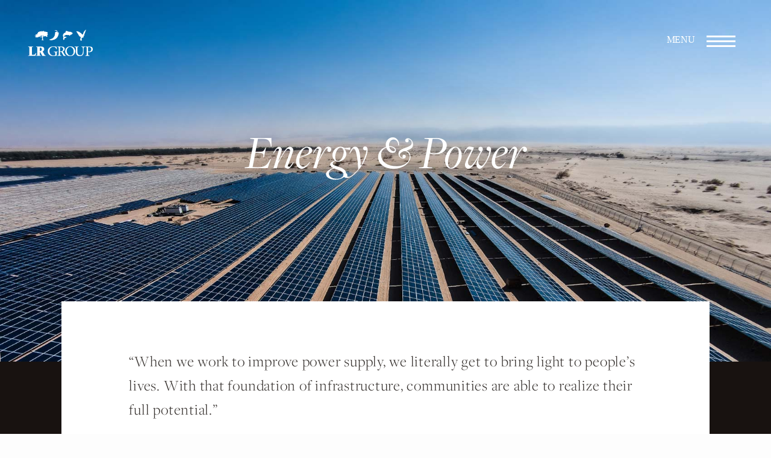

--- FILE ---
content_type: text/html; charset=UTF-8
request_url: https://lr-group.com/business-line/energy-power/
body_size: 7727
content:
<!DOCTYPE html>
<html lang="en-US">
<head>


<link href='http://fonts.googleapis.com/css?family=Lato:100,300,400,700,900,100italic,300italic,400italic,700italic,900italic' rel='stylesheet' type='text/css'>
<link href='http://fonts.googleapis.com/css?family=Open+Sans:400,600,300,700,800' rel='stylesheet' type='text/css'>

<script src="https://use.typekit.net/ixi8mkb.js"></script>
<script>try{Typekit.load({ async: true });}catch(e){}</script>

<meta charset="UTF-8">
<meta name="viewport" content="width=device-width, initial-scale=1, maximum-scale=1">

<meta http-equiv="Content-Type" content="text/html; charset=utf-8">
<meta name="format-detection" content="telephone=no">

<link rel="profile" href="http://gmpg.org/xfn/11">
<link rel="pingback" href="https://lr-group.com/xmlrpc.php">


	<!-- This site is optimized with the Yoast SEO plugin v15.5 - https://yoast.com/wordpress/plugins/seo/ -->
	<title>Energy &amp; Power - LR Group - Making Vision Reality</title>
	<meta name="robots" content="index, follow, max-snippet:-1, max-image-preview:large, max-video-preview:-1" />
	<link rel="canonical" href="https://lr-group.com/business-line/energy-power/" />
	<meta property="og:locale" content="en_US" />
	<meta property="og:type" content="article" />
	<meta property="og:title" content="Energy &amp; Power - LR Group - Making Vision Reality" />
	<meta property="og:url" content="https://lr-group.com/business-line/energy-power/" />
	<meta property="og:site_name" content="LR Group - Making Vision Reality" />
	<meta property="article:modified_time" content="2015-12-21T12:56:30+00:00" />
	<meta property="og:image" content="https://i1.wp.com/lr-group.com/wp-content/uploads/2015/12/poster-3.jpg?fit=850%2C640&#038;ssl=1" />
	<meta property="og:image:width" content="850" />
	<meta property="og:image:height" content="640" />
	<meta name="twitter:card" content="summary" />
	<script type="application/ld+json" class="yoast-schema-graph">{"@context":"https://schema.org","@graph":[{"@type":"Organization","@id":"https://lr-group.com/#organization","name":"LR-Group","url":"https://lr-group.com/","sameAs":[],"logo":{"@type":"ImageObject","@id":"https://lr-group.com/#logo","inLanguage":"en-US","url":"https://i0.wp.com/lr-group.com/wp-content/uploads/2016/03/logo2.png?fit=190%2C80&ssl=1","width":190,"height":80,"caption":"LR-Group"},"image":{"@id":"https://lr-group.com/#logo"}},{"@type":"WebSite","@id":"https://lr-group.com/#website","url":"https://lr-group.com/","name":"LR Group - Making Vision Reality","description":"We bring business and society together by creating shared value","publisher":{"@id":"https://lr-group.com/#organization"},"potentialAction":[{"@type":"SearchAction","target":"https://lr-group.com/?s={search_term_string}","query-input":"required name=search_term_string"}],"inLanguage":"en-US"},{"@type":"ImageObject","@id":"https://lr-group.com/business-line/energy-power/#primaryimage","inLanguage":"en-US","url":"https://i1.wp.com/lr-group.com/wp-content/uploads/2015/12/poster-3.jpg?fit=850%2C640&ssl=1","width":850,"height":640},{"@type":"WebPage","@id":"https://lr-group.com/business-line/energy-power/#webpage","url":"https://lr-group.com/business-line/energy-power/","name":"Energy & Power - LR Group - Making Vision Reality","isPartOf":{"@id":"https://lr-group.com/#website"},"primaryImageOfPage":{"@id":"https://lr-group.com/business-line/energy-power/#primaryimage"},"datePublished":"2015-12-20T16:44:27+00:00","dateModified":"2015-12-21T12:56:30+00:00","inLanguage":"en-US","potentialAction":[{"@type":"ReadAction","target":["https://lr-group.com/business-line/energy-power/"]}]}]}</script>
	<!-- / Yoast SEO plugin. -->


<link rel='dns-prefetch' href='//s.w.org' />
<link rel='dns-prefetch' href='//i0.wp.com' />
<link rel='dns-prefetch' href='//i1.wp.com' />
<link rel='dns-prefetch' href='//i2.wp.com' />
<link rel="alternate" type="application/rss+xml" title="LR Group - Making Vision Reality &raquo; Feed" href="https://lr-group.com/feed/" />
<link rel="alternate" type="application/rss+xml" title="LR Group - Making Vision Reality &raquo; Comments Feed" href="https://lr-group.com/comments/feed/" />
<!-- This site uses the Google Analytics by MonsterInsights plugin v7.14.0 - Using Analytics tracking - https://www.monsterinsights.com/ -->
<!-- Note: MonsterInsights is not currently configured on this site. The site owner needs to authenticate with Google Analytics in the MonsterInsights settings panel. -->
<!-- No UA code set -->
<!-- / Google Analytics by MonsterInsights -->
		<script type="text/javascript">
			window._wpemojiSettings = {"baseUrl":"https:\/\/s.w.org\/images\/core\/emoji\/13.0.1\/72x72\/","ext":".png","svgUrl":"https:\/\/s.w.org\/images\/core\/emoji\/13.0.1\/svg\/","svgExt":".svg","source":{"concatemoji":"https:\/\/lr-group.com\/wp-includes\/js\/wp-emoji-release.min.js?ver=5.6.16"}};
			!function(e,a,t){var n,r,o,i=a.createElement("canvas"),p=i.getContext&&i.getContext("2d");function s(e,t){var a=String.fromCharCode;p.clearRect(0,0,i.width,i.height),p.fillText(a.apply(this,e),0,0);e=i.toDataURL();return p.clearRect(0,0,i.width,i.height),p.fillText(a.apply(this,t),0,0),e===i.toDataURL()}function c(e){var t=a.createElement("script");t.src=e,t.defer=t.type="text/javascript",a.getElementsByTagName("head")[0].appendChild(t)}for(o=Array("flag","emoji"),t.supports={everything:!0,everythingExceptFlag:!0},r=0;r<o.length;r++)t.supports[o[r]]=function(e){if(!p||!p.fillText)return!1;switch(p.textBaseline="top",p.font="600 32px Arial",e){case"flag":return s([127987,65039,8205,9895,65039],[127987,65039,8203,9895,65039])?!1:!s([55356,56826,55356,56819],[55356,56826,8203,55356,56819])&&!s([55356,57332,56128,56423,56128,56418,56128,56421,56128,56430,56128,56423,56128,56447],[55356,57332,8203,56128,56423,8203,56128,56418,8203,56128,56421,8203,56128,56430,8203,56128,56423,8203,56128,56447]);case"emoji":return!s([55357,56424,8205,55356,57212],[55357,56424,8203,55356,57212])}return!1}(o[r]),t.supports.everything=t.supports.everything&&t.supports[o[r]],"flag"!==o[r]&&(t.supports.everythingExceptFlag=t.supports.everythingExceptFlag&&t.supports[o[r]]);t.supports.everythingExceptFlag=t.supports.everythingExceptFlag&&!t.supports.flag,t.DOMReady=!1,t.readyCallback=function(){t.DOMReady=!0},t.supports.everything||(n=function(){t.readyCallback()},a.addEventListener?(a.addEventListener("DOMContentLoaded",n,!1),e.addEventListener("load",n,!1)):(e.attachEvent("onload",n),a.attachEvent("onreadystatechange",function(){"complete"===a.readyState&&t.readyCallback()})),(n=t.source||{}).concatemoji?c(n.concatemoji):n.wpemoji&&n.twemoji&&(c(n.twemoji),c(n.wpemoji)))}(window,document,window._wpemojiSettings);
		</script>
		<style type="text/css">
img.wp-smiley,
img.emoji {
	display: inline !important;
	border: none !important;
	box-shadow: none !important;
	height: 1em !important;
	width: 1em !important;
	margin: 0 .07em !important;
	vertical-align: -0.1em !important;
	background: none !important;
	padding: 0 !important;
}
</style>
	<link rel='stylesheet' id='wp-block-library-css'  href='https://lr-group.com/wp-includes/css/dist/block-library/style.min.css?ver=5.6.16' type='text/css' media='all' />
<style id='wp-block-library-inline-css' type='text/css'>
.has-text-align-justify{text-align:justify;}
</style>
<link rel='stylesheet' id='contact-form-7-css'  href='https://lr-group.com/wp-content/plugins/contact-form-7/includes/css/styles.css?ver=5.3.2' type='text/css' media='all' />
<link rel='stylesheet' id='monsterinsights-popular-posts-style-css'  href='https://lr-group.com/wp-content/plugins/google-analytics-for-wordpress/assets/css/frontend.min.css?ver=7.14.0' type='text/css' media='all' />
<link rel='stylesheet' id='rs-default-css'  href='https://lr-group.com/wp-content/themes/lr-group/royalslider/skins/default/rs-default.css?ver=5.6.16' type='text/css' media='all' />
<link rel='stylesheet' id='royalslider-css'  href='https://lr-group.com/wp-content/themes/lr-group/royalslider/royalslider.css?ver=5.6.16' type='text/css' media='all' />
<link rel='stylesheet' id='lr-group-style-css'  href='https://lr-group.com/wp-content/themes/lr-group/style.css?ver=5.6.16' type='text/css' media='all' />
<link rel='stylesheet' id='more_styles-css'  href='https://lr-group.com/wp-content/themes/lr-group/more_styles.css?ver=1.1' type='text/css' media='all' />
<link rel='stylesheet' id='risponsive-css'  href='https://lr-group.com/wp-content/themes/lr-group/risponsive.css?ver=1.1' type='text/css' media='all' />
<link rel='stylesheet' id='jetpack_css-css'  href='https://lr-group.com/wp-content/plugins/jetpack/css/jetpack.css?ver=9.2.2' type='text/css' media='all' />
<script type='text/javascript' src='https://lr-group.com/wp-includes/js/jquery/jquery.min.js?ver=3.5.1' id='jquery-core-js'></script>
<script type='text/javascript' src='https://lr-group.com/wp-includes/js/jquery/jquery-migrate.min.js?ver=3.3.2' id='jquery-migrate-js'></script>
<link rel="https://api.w.org/" href="https://lr-group.com/wp-json/" /><link rel="EditURI" type="application/rsd+xml" title="RSD" href="https://lr-group.com/xmlrpc.php?rsd" />
<link rel="wlwmanifest" type="application/wlwmanifest+xml" href="https://lr-group.com/wp-includes/wlwmanifest.xml" /> 
<meta name="generator" content="WordPress 5.6.16" />
<link rel="alternate" type="application/json+oembed" href="https://lr-group.com/wp-json/oembed/1.0/embed?url=https%3A%2F%2Flr-group.com%2Fbusiness-line%2Fenergy-power%2F" />
<link rel="alternate" type="text/xml+oembed" href="https://lr-group.com/wp-json/oembed/1.0/embed?url=https%3A%2F%2Flr-group.com%2Fbusiness-line%2Fenergy-power%2F&#038;format=xml" />
<style type='text/css'>img#wpstats{display:none}</style><style type="text/css">.recentcomments a{display:inline !important;padding:0 !important;margin:0 !important;}</style></head>


<body class="business-line-template-default single single-business-line postid-471 group-blog">

    <div class="header">
     
  <div class="logobox">
    <a href="https://lr-group.com" class="logo"></a>
  </div>

  <div class="back-box">
    <a class="back" href="https://lr-group.com">Back to Home Page</a>
  </div>

  <div class="btnbox">
    <a class="burgWrapper sideBtn">
       <div class="burg"></div>
    </a>
    <h6 class="sideBtn">Menu</h6>
  </div>
</div><!-- end of header -->

 <div class="navigation">
   <div class="navscroll">
    <ul>

      <li>
            <h4>
                Who We Are            </h4>
            <div class="menu-who-we-are-container"><ul id="menu-who-we-are" class="menu"><li id="menu-item-411" class="menu-item menu-item-type-custom menu-item-object-custom menu-item-411"><a href="http://lr-group.com/about/#info">About Us</a></li>
<li id="menu-item-412" class="menu-item menu-item-type-custom menu-item-object-custom menu-item-412"><a href="http://lr-group.com/about/#leadership">Leadership</a></li>
<li id="menu-item-413" class="menu-item menu-item-type-post_type menu-item-object-page menu-item-413"><a href="https://lr-group.com/entrepreneurship/">Social Entrepreneurship</a></li>
<li id="menu-item-416" class="menu-item menu-item-type-post_type menu-item-object-page menu-item-416"><a href="https://lr-group.com/letter/">Letter from Roy &#038; Ami</a></li>
</ul></div>      </li>

        <li>
            <h4>
                What We Do            </h4>
            <div class="menu-what-we-do-container"><ul id="menu-what-we-do" class="menu"><li id="menu-item-419" class="menu-item menu-item-type-post_type menu-item-object-page menu-item-419"><a href="https://lr-group.com/line-of-business/">Line of Business</a></li>
<li id="menu-item-420" class="menu-item menu-item-type-post_type menu-item-object-page menu-item-420"><a href="https://lr-group.com/projects/">Projects that matter</a></li>
<li id="menu-item-421" class="menu-item menu-item-type-custom menu-item-object-custom menu-item-home menu-item-421"><a href="http://lr-group.com/#World-impact">World Impact</a></li>
</ul></div>      </li>

     <li>
            <h4>
                How We Work            </h4>
            <div class="menu-how-we-work-container"><ul id="menu-how-we-work" class="menu"><li id="menu-item-422" class="menu-item menu-item-type-post_type menu-item-object-page menu-item-422"><a href="https://lr-group.com/smart/">The SMART Way</a></li>
<li id="menu-item-423" class="menu-item menu-item-type-post_type menu-item-object-page menu-item-423"><a href="https://lr-group.com/sustainability/">Sustainability</a></li>
<li id="menu-item-424" class="menu-item menu-item-type-post_type menu-item-object-page menu-item-424"><a href="https://lr-group.com/knowledge/">Knowledge transfer program</a></li>
<li id="menu-item-425" class="menu-item menu-item-type-post_type menu-item-object-page menu-item-425"><a href="https://lr-group.com/business-models/">Business Models</a></li>
<li id="menu-item-428" class="menu-item menu-item-type-post_type menu-item-object-page menu-item-428"><a href="https://lr-group.com/finance/">Finance Facilitation</a></li>
<li id="menu-item-429" class="menu-item menu-item-type-post_type menu-item-object-page menu-item-429"><a href="https://lr-group.com/ethics/">Ethical Guidelines</a></li>
<li id="menu-item-2037" class="menu-item menu-item-type-post_type menu-item-object-page menu-item-2037"><a href="https://lr-group.com/compliance-program/">Compliance Program</a></li>
</ul></div>      </li>


      <li>
            <h4>
                Info &amp; Media            </h4>
            <div class="menu-info-media-container"><ul id="menu-info-media" class="menu"><li id="menu-item-431" class="menu-item menu-item-type-post_type menu-item-object-page menu-item-431"><a href="https://lr-group.com/news/">News</a></li>
<li id="menu-item-1206" class="menu-item menu-item-type-post_type menu-item-object-page menu-item-1206"><a href="https://lr-group.com/stories/">Stories</a></li>
<li id="menu-item-430" class="menu-item menu-item-type-post_type menu-item-object-page menu-item-430"><a href="https://lr-group.com/info/">Contact Us</a></li>
</ul></div>      </li>

      <li>
        <ul class="icons">
          <li><a href="https://www.linkedin.com/company/lr-group?trk=tyah&trkInfo=clickedVertical%3Acompany%2CclickedEntityId%3A676199%2Cidx%3A1-1-1%2CtarId%3A1445171064203%2Ctas%3Alr+g" target="_blank"><img src="https://lr-group.com/wp-content/themes/lr-group/images/in.png"></a></li>
          <!-- <li><a href="#"><img src="https://lr-group.com/wp-content/themes/lr-group/images/instag.png"></a></li> -->
          <li><a href="https://www.youtube.com/user/TheLRGROUP" target="_blank"><img src="https://lr-group.com/wp-content/themes/lr-group/images/ytube.png"></a></li>
        </ul>
      </li>
    </ul>
   </div>
  </div>
  <!-- end of navigation -->
  
 <div class="overlay_screen"></div>
<!-- end of overlay screen -->   
        
    <div class="solution-banner">
      <img src="https://lr-group.com/wp-content/uploads/2015/12/banner-4.jpg">
      <div class="headlinebox">
        <h1><div class="wrapper_1100">Energy &#038; Power</div></h1>
      </div>
    </div>


<div class="text-box solution">
    <div class="wrapper_1200">
      <div class="boxx">
      <h2>&#8220;When we work to improve power supply, we literally get to bring light to people&#8217;s lives. With that foundation of infrastructure, communities are able to realize their full potential.&#8221;</h2>
<h5>Avi Elkayam, General Manager, Renewable Energy Division</h5>
       <div class="linebox">
          <div class="line big"></div>
       </div>
     </div>
    </div>
</div>

<div class="mid-box-solution">
  <div class="wrapper_1000">
          <p>By facing challenges hand in hand with local communities and partner organizations, the LR Energy division has completed projects in high-growth economies around the world.</p>
<p>A dependable, continuous electricity solution is a community&#8217;s first step before taking a great leap into the future.<br />
We help to provide the sustainable infrastructures that form the basis of this vital development.<img loading="lazy" class="aligncenter size-full wp-image-476" src="http://lr-group.com/wp-content/uploads/2015/12/04-2.jpg" alt="04" width="1246" height="677" srcset="https://i1.wp.com/lr-group.com/wp-content/uploads/2015/12/04-2.jpg?w=1246&amp;ssl=1 1246w, https://i1.wp.com/lr-group.com/wp-content/uploads/2015/12/04-2.jpg?resize=300%2C163&amp;ssl=1 300w, https://i1.wp.com/lr-group.com/wp-content/uploads/2015/12/04-2.jpg?resize=768%2C417&amp;ssl=1 768w, https://i1.wp.com/lr-group.com/wp-content/uploads/2015/12/04-2.jpg?resize=1024%2C556&amp;ssl=1 1024w" sizes="(max-width: 1246px) 100vw, 1246px" /></p>
<div class="info-solutions">
<div class="wrapper_1000">
<ul>
<li>
<h3>Applying Experience for Powerful Results</h3>
<p>Our long-term approach focuses on rural development, using understanding of the local culture to implement turnkey energy projects in emerging markets. We begin with cutting-edge technology that has proven itself in a variety of environments. LR Energy&#8217;s long track-record includes extensive experience with medium to large-scale energy projects.</li>
<li><img loading="lazy" class="aligncenter size-full wp-image-475" src="http://lr-group.com/wp-content/uploads/2015/12/03-5.jpg" alt="03" width="938" height="426" srcset="https://i1.wp.com/lr-group.com/wp-content/uploads/2015/12/03-5.jpg?w=938&amp;ssl=1 938w, https://i1.wp.com/lr-group.com/wp-content/uploads/2015/12/03-5.jpg?resize=300%2C136&amp;ssl=1 300w, https://i1.wp.com/lr-group.com/wp-content/uploads/2015/12/03-5.jpg?resize=768%2C349&amp;ssl=1 768w" sizes="(max-width: 938px) 100vw, 938px" /></li>
<li class="long">
<h3>Hand-in-Hand for Sustainability</h3>
<p>Our experienced management team remains on-site well after each project has been implemented and begun operating, in order to ensure a smooth handover. Training and knowledge transfer continues until the project has achieved complete independence.</p>
<p>The impact of this knowledge transfer goes far beyond the project by helping to develop professionals who will support the project itself and create self-sustaining employment throughout the community. At LR, projects are only completed when the knowledge and experience has been successfully transmitted.</li>
</ul>
</div>
</div>
  </div>
  
 
 </div>

<div class="info-solutions solution">
  <div class="wrapper_1200">
    
    <h3 class="headline"><p>We provide <em>a range of solutions to match</em> any energy need</p>
</h3>

    <ul>
     
             
                 
          <li class="s">
              <div class="anchorbox">
                <span id=""></span>
              </div>
                <div class="text-boxs">
                    <h3>Renewable Power</h3>
<p>LR Group has the expertise to provide renewable power solutions of all kinds, both on-grid and off-grid, including hydro, solar, biomass and hybrid solutions. Leveraging strategic alliances with component suppliers and technology providers, LR has developed off-grid, rural electrification projects, and brought cutting-edge power plants to several developing countries.</p>
                </div>
             </li>
          
                  
             
                  
          <li class="s">
            <video loop="loop" class="video" autoplay="true" preload="true" poster="https://lr-group.com/wp-content/uploads/2015/12/poster-3.jpg">
                       <source src="https://lr-group.com/wp-content/uploads/2015/12/energy01.mp4" type="video/mp4"> 
                       <source src="" type="video/webm">
            </video>
            <img src="https://lr-group.com/wp-content/uploads/2015/12/poster-3.jpg">
         </li>
     
               
             
             
          <li class="xs">
             <img src="https://lr-group.com/wp-content/uploads/2015/12/02-5.jpg">
          </li>
          
                  
             
                 
          <li class="xs blue">
              <div class="anchorbox">
                <span id=""></span>
              </div>
                <div class="text-boxs">
                    <h3>Conventional Power</h3>
<p>Thanks to a strategic partnership with the Israel Electric Corporation, our group is able to provide total solutions for the power sector, including power generation, transmission &amp; distribution systems, and cyber solutions.</p>
                </div>
             </li>
          
                  
             
                 
          <li class="xs wide">
              <div class="anchorbox">
                <span id=""></span>
              </div>
                <div class="text-boxs">
                    <h3>Processing Gas and Crude Oil</h3>
<p>Gas Processing – LR Group&#8217;s skills in the field of natural gas include gas processing &amp; production, natural gas treatment, gas compression stations, gas pipelines &amp; transportation, and treatment of gas flares.<br />
Crude Oil Treatment – We can provide the knowledge required to implement distillation units, lube oil plants, tank farms, loading &amp; unloading terminals, and other refinery units.</p>
                </div>
             </li>
          
                  
             
             
          <li class="xl">
             <img src="https://lr-group.com/wp-content/uploads/2015/12/08.jpg">
          </li>
          
                  
             
                 
          <li class="xl">
              <div class="anchorbox">
                <span id=""></span>
              </div>
                <div class="text-boxs">
                    <h3>Transmission, Grid &amp; Power Generation</h3>
<p><strong>Transmission &amp; Grid</strong> – Our energy division provides the essential analysis and planning that is required as developing countries expand their power grids to new regions. Whether designing efficient expansion plans, or installing transmission lines and transformation stations, LR helps national and municipal electricity grids become more reliable and efficient without malfunctions or blackouts.</p>
<p><strong>Power Generation</strong> – LR Group has the capability to establish and operate power generation plants of all types, from open-cycle to combined-cycle, co-generation and tri-generation, using any feedstock (diesel, coal, or gas).</p>
                </div>
             </li>
          
                  
             
                 
          <li class="xs wide blue final">
              <div class="anchorbox">
                <span id=""></span>
              </div>
                <div class="text-boxs">
                    <p>The LR Energy division provides solutions ranging from feasibility studies and national and regional level planning to full EPC with finance facilitation, BOO, BOT, or PPP projects</p>
<p><a href="http://lr-group.com/business-models/">Learn more about LR&#8217;s Business Models</a></p>
                </div>
             </li>
          
                  
      
    
    </ul>
  </div>
</div>
    
        
   
    <div class="down-info">
      <div class="info">
          <div class="wrapper_tiles">
            <div class="box">
               <h3>Explore more of our <em>Business Lines</em></h3>
               <div class="bluebtn">
                                                    
                     <a href="https://lr-group.com/business-line/agriculture/"> Agriculture</a>
                     
                                  
                     <a href="https://lr-group.com/business-line/telecommunications/"> Telecommunications</a>
                     
                                  
                     <a href="https://lr-group.com/business-line/health/"> Health</a>
                     
                                  
                     <a href="https://lr-group.com/business-line/construction-infrastructure/"> Construction</a>
                     
                                  
                     <a href="https://lr-group.com/business-line/water/"> Water</a>
                     
                 
                                 </div>
            </div>
         </div>
      </div>

      <div class="picture" style="background-image:url()">
      </div>

    </div><!-- end of down-info -->
    
    

<div class="footer main2">
    <div class="hidenav"></div>
    <div class="wrapper_2000">
    <div class="navigation foot">

   <ul>

      <li>
            <h4>
                Who We Are            </h4>
            <div class="menu-who-we-are-container"><ul id="menu-who-we-are-1" class="menu"><li class="menu-item menu-item-type-custom menu-item-object-custom menu-item-411"><a href="http://lr-group.com/about/#info">About Us</a></li>
<li class="menu-item menu-item-type-custom menu-item-object-custom menu-item-412"><a href="http://lr-group.com/about/#leadership">Leadership</a></li>
<li class="menu-item menu-item-type-post_type menu-item-object-page menu-item-413"><a href="https://lr-group.com/entrepreneurship/">Social Entrepreneurship</a></li>
<li class="menu-item menu-item-type-post_type menu-item-object-page menu-item-416"><a href="https://lr-group.com/letter/">Letter from Roy &#038; Ami</a></li>
</ul></div>      </li>

        <li>
            <h4>
                What We Do            </h4>
            <div class="menu-what-we-do-container"><ul id="menu-what-we-do-1" class="menu"><li class="menu-item menu-item-type-post_type menu-item-object-page menu-item-419"><a href="https://lr-group.com/line-of-business/">Line of Business</a></li>
<li class="menu-item menu-item-type-post_type menu-item-object-page menu-item-420"><a href="https://lr-group.com/projects/">Projects that matter</a></li>
<li class="menu-item menu-item-type-custom menu-item-object-custom menu-item-home menu-item-421"><a href="http://lr-group.com/#World-impact">World Impact</a></li>
</ul></div>      </li>

     <li>
            <h4>
                How We Work            </h4>
            <div class="menu-how-we-work-container"><ul id="menu-how-we-work-1" class="menu"><li class="menu-item menu-item-type-post_type menu-item-object-page menu-item-422"><a href="https://lr-group.com/smart/">The SMART Way</a></li>
<li class="menu-item menu-item-type-post_type menu-item-object-page menu-item-423"><a href="https://lr-group.com/sustainability/">Sustainability</a></li>
<li class="menu-item menu-item-type-post_type menu-item-object-page menu-item-424"><a href="https://lr-group.com/knowledge/">Knowledge transfer program</a></li>
<li class="menu-item menu-item-type-post_type menu-item-object-page menu-item-425"><a href="https://lr-group.com/business-models/">Business Models</a></li>
<li class="menu-item menu-item-type-post_type menu-item-object-page menu-item-428"><a href="https://lr-group.com/finance/">Finance Facilitation</a></li>
<li class="menu-item menu-item-type-post_type menu-item-object-page menu-item-429"><a href="https://lr-group.com/ethics/">Ethical Guidelines</a></li>
<li class="menu-item menu-item-type-post_type menu-item-object-page menu-item-2037"><a href="https://lr-group.com/compliance-program/">Compliance Program</a></li>
</ul></div>      </li>


      <li>
            <h4>
                Info &amp; Media            </h4>
            <div class="menu-info-media-container"><ul id="menu-info-media-1" class="menu"><li class="menu-item menu-item-type-post_type menu-item-object-page menu-item-431"><a href="https://lr-group.com/news/">News</a></li>
<li class="menu-item menu-item-type-post_type menu-item-object-page menu-item-1206"><a href="https://lr-group.com/stories/">Stories</a></li>
<li class="menu-item menu-item-type-post_type menu-item-object-page menu-item-430"><a href="https://lr-group.com/info/">Contact Us</a></li>
</ul></div>      </li>

     
    </ul>

  </div>
  <!-- end of navigation -->
 </div>
</div>

<div class="footer">
 <div class="wrapper_2000">
   <ul class="more">
    <li><p class="leftt">LR GROUP | All rights reserved 2015 | <a href="/disclaimer">Disclaimer</a></p></li>
    <li>
      <ul class="icons">
          <li><a href="https://www.linkedin.com/company/lr-group?trk=tyah&trkInfo=clickedVertical%3Acompany%2CclickedEntityId%3A676199%2Cidx%3A1-1-1%2CtarId%3A1445171064203%2Ctas%3Alr+g" target="_blank"><img src="https://lr-group.com/wp-content/themes/lr-group/images/in.png"></a></li>
          <!--  <li><a href="#"><img src="https://lr-group.com/wp-content/themes/lr-group/images/instag.png"></a></li> -->
          <li><a href="https://www.youtube.com/user/TheLRGROUP" target="_blank"><img src="https://lr-group.com/wp-content/themes/lr-group/images/ytube.png"></a></li>
      </ul>
    </li>
    <li><a href="http://muze-studio.co.il" target="blank">Site by MUZE</a></li>
   </ul>
 </div>
</div>

</div> <!-- end of main -->

<!--MODAL WINDOW - Team -->
    
<script type='text/javascript' src='https://lr-group.com/wp-content/plugins/jetpack/_inc/build/photon/photon.min.js?ver=20191001' id='jetpack-photon-js'></script>
<script type='text/javascript' id='contact-form-7-js-extra'>
/* <![CDATA[ */
var wpcf7 = {"apiSettings":{"root":"https:\/\/lr-group.com\/wp-json\/contact-form-7\/v1","namespace":"contact-form-7\/v1"}};
/* ]]> */
</script>
<script type='text/javascript' src='https://lr-group.com/wp-content/plugins/contact-form-7/includes/js/scripts.js?ver=5.3.2' id='contact-form-7-js'></script>
<script type='text/javascript' src='https://lr-group.com/wp-content/themes/lr-group/js/navigation.js?ver=20120206' id='lr-group-navigation-js'></script>
<script type='text/javascript' src='https://lr-group.com/wp-content/themes/lr-group/royalslider/jquery.royalslider.min.js?ver=5.6.16' id='royalslider_js-js'></script>
<script type='text/javascript' src='https://lr-group.com/wp-content/themes/lr-group/js/modernizr1.1.0.min.js?ver=5.6.16' id='modernizr-js'></script>
<script type='text/javascript' src='https://lr-group.com/wp-content/themes/lr-group/js/jquery.stellar.min.js?ver=5.6.16' id='stellar-js'></script>
<script type='text/javascript' src='https://lr-group.com/wp-content/themes/lr-group/js/jquery.waypoints.min.js?ver=5.6.16' id='waypoints-js'></script>
<script type='text/javascript' src='https://lr-group.com/wp-content/themes/lr-group/js/froogaloop.js?ver=5.6.16' id='froogaloop2-js'></script>
<script type='text/javascript' src='https://lr-group.com/wp-content/themes/lr-group/js/jquery.fitvids.js?ver=5.6.16' id='fitvids-js'></script>
<script type='text/javascript' src='https://lr-group.com/wp-content/themes/lr-group/js/smooth-scroll.js?ver=5.6.16' id='smooth-scroll-js'></script>
<script type='text/javascript' src='https://lr-group.com/wp-content/themes/lr-group/js/muzeme.js?ver=1.1' id='muzeme-js'></script>
<script type='text/javascript' src='https://lr-group.com/wp-content/themes/lr-group/js/skip-link-focus-fix.js?ver=20130115' id='lr-group-skip-link-focus-fix-js'></script>
<script type='text/javascript' src='https://lr-group.com/wp-includes/js/wp-embed.min.js?ver=5.6.16' id='wp-embed-js'></script>
<script type='text/javascript' src='https://stats.wp.com/e-202604.js' async='async' defer='defer'></script>
<script type='text/javascript'>
	_stq = window._stq || [];
	_stq.push([ 'view', {v:'ext',j:'1:9.2.2',blog:'104747426',post:'471',tz:'0',srv:'lr-group.com'} ]);
	_stq.push([ 'clickTrackerInit', '104747426', '471' ]);
</script>

<script type="text/javascript" src="/_Incapsula_Resource?SWJIYLWA=719d34d31c8e3a6e6fffd425f7e032f3&ns=2&cb=1664664757" async></script></body>
</html>

--- FILE ---
content_type: text/css
request_url: https://lr-group.com/wp-content/themes/lr-group/style.css?ver=5.6.16
body_size: 14658
content:
/*

Theme Name: lr-group

Theme URI: 

Author: muze-studio.co.il

Author URI: 

Description: 

Version: 1.0.0

Text Domain: lr-group

Tags:



*/



html, body, div, span, applet, object, iframe,

h1, h2, h3, h4, h5, h6, p, blockquote, pre,

a, abbr, acronym, address, big, cite, code,

del, dfn, em, img, ins, kbd, q, s, samp,

small, strike, strong, sub, sup, tt, var,

b, u, i, center,

dl, dt, dd, ol, ul, li,

fieldset, form, label, legend,

table, caption, tbody, tfoot, thead, tr, th, td,

article, aside, canvas, details, embed, 

figure, figcaption, footer, header, hgroup, 

menu, nav, output, ruby, section, summary,

time, mark, audio, video {

margin: 0;

padding: 0;

border: 0;

font-size: 100%;

font: inherit;

vertical-align: baseline;

}



/* HTML5 display-role reset for older browsers */

article, aside, details, figcaption, figure, 

footer, header, hgroup, menu, nav, section {

display: block;

}



input, textarea{

background-color: transparent;

border: none;

}



body {

height: 100%;

width: 100%;

max-width: 100%;

line-height: 1;

font-family: 'Roboto', Arial, Helvetica, sans-serif; 

position: relative;

background-color: rgba(241, 241, 241, 0.1);

overflow-x: hidden;

}



html { 

height: 100%;

width: 100%;

}



ol, ul {

list-style: none;

}

blockquote, q {

quotes: none;

}



blockquote:before, blockquote:after,

q:before, q:after {

content: '';

content: none;

}



table {

border-collapse: collapse;

border-spacing: 0;

}



* {

-webkit-box-sizing: border-box; /* Safari/Chrome, other WebKit */

-moz-box-sizing: border-box;    /* Firefox, other Gecko */

box-sizing: border-box;         /* Opera/IE 8+ */

}



p {



}



a {

text-decoration: none;

}



a:hover {

}



*:focus {

outline: none;

}



h1   {



}



h2 {



}



h3 {



}



h4 {



}



li, ol {

}



ul li   {

  color: #333;

  font-size: 100%;

  line-height: 28px;

}



strong {

font-weight: 400;

}



table {

border-collapse: collapse;

border-spacing: 0;

}



.animated {

    -webkit-animation-duration: 2s !important;

    animation-duration: 2s !important;

    -webkit-animation-fill-mode: both !important;

    animation-fill-mode: both !important;

}



.fadein {

    -webkit-animation-name: fadein !important;

    animation-name: fadein !important;

}



#full-width-slider .slider_title_wrap .slider_title.animated {

    -webkit-animation-duration: 2s !important;

    animation-duration: 2s !important;

    -webkit-animation-fill-mode: both !important;

    animation-fill-mode: both !important;

}



#full-width-slider .slider_title_wrap .slider_title.fadein {

    -webkit-animation-name: fadein !important;

    animation-name: fadein !important;

}

.animated-intro {

-webkit-animation-duration: 1.5s;

animation-duration: 1.5s;

-webkit-animation-fill-mode: both;

animation-fill-mode: both;

}

.delay1 {

   animation-delay: 1s;

}

.delay2 {

   animation-delay: 1.5s;

}

.delay3 {

   animation-delay: 2s;

}



.fadein-intro {

-webkit-animation-name: fadein-intro; 

animation-name: fadein-intro; 

}



@-webkit-keyframes fadein-intro {

0% { opacity:0;}

100% { opacity:1;}

}



@keyframes fadein-intro {

0% { opacity:0;}

100% {opacity:1;}

}



.clear {

clear: both;

overflow: hidden;

height:0;

}



.wrapper_2000 {

width: 100%;

height: auto;

max-width: 2000px;

position: relative;

margin-top: 0;

margin-right: auto;

margin-bottom: 0;

margin-left: auto;

padding-top: 0em;

padding-right: 0em;

padding-bottom: 0;

padding-left: 0em;

}



.wrapper_1600 {

width: 100%;

height: auto;

max-width: 1600px;

position: relative;

margin-top: 0;

margin-right: auto;

margin-bottom: 0;

margin-left: auto;

padding-top: 0em;

padding-right: 0em;

padding-bottom: 0;

padding-left: 0em;

}



.wrapper_1400 {

width: 100%;

height: auto;

max-width: 1400px;

position: relative;

margin-top: 0;

margin-right: auto;

margin-bottom: 0;

margin-left: auto;

padding-top: 0em;

padding-right: 0em;

padding-bottom: 0;

padding-left: 0em;

}



.wrapper_1300 {

width: 100%;

height: auto;

max-width: 1300px;

position: relative;

margin-top: 0;

margin-right: auto;

margin-bottom: 0;

margin-left: auto;

padding-top: 0em;

padding-right: 0em;

padding-bottom: 0;

padding-left: 0em;

}



.wrapper_1200 {

width: 100%;

height: auto;

max-width: 1200px;

position: relative;

margin-top: 0;

margin-right: auto;

margin-bottom: 0;

margin-left: auto;

padding-top: 0em;

padding-right: 0em;

padding-bottom: 0;

padding-left: 0em;

}



.wrapper_1100 {

width: 100%;

height: auto;

max-width: 1100px;

position: relative;

margin-top: 0;

margin-right: auto;

margin-bottom: 0;

margin-left: auto;

padding-top: 0em;

padding-right: 0em;

padding-bottom: 0;

padding-left: 0em;

}



.wrapper_1050 {

width: 100%;

height: auto;

max-width: 1050px;

position: relative;

margin-top: 0;

margin-right: auto;

margin-bottom: 0;

margin-left: auto;

padding-top: 0em;

padding-right: 0em;

padding-bottom: 0;

padding-left: 0em;

}



.wrapper_1000 {

width: 100%;

height: auto;

max-width: 1000px;

position: relative;

margin-top: 0;

margin-right: auto;

margin-bottom: 0;

margin-left: auto;

padding-top: 0em;

padding-right: 0em;

padding-bottom: 0;

padding-left: 0em;

}



.wrapper_950 {

width: 100%;

height: auto;

max-width: 950px;

position: relative;

margin-top: 0;

margin-right: auto;

margin-bottom: 0;

margin-left: auto;

padding-top: 0em;

padding-right: 0em;

padding-bottom: 0;

padding-left: 0em;

}



.wrapper_900 {

width: 100%;

height: auto;

max-width: 900px;

position: relative;

margin-top: 0;

margin-right: auto;

margin-bottom: 0;

margin-left: auto;

padding-top: 0em;

padding-right: 0em;

padding-bottom: 0;

padding-left: 0em;

}



.wrapper_800 {

width: 100%;

height: auto;

max-width: 800px;

position: relative;

margin-top: 0;

margin-right: auto;

margin-bottom: 0;

margin-left: auto;

padding-top: 0em;

padding-right: 0em;

padding-bottom: 0;

padding-left: 0em;

}



.wrapper_700 {

width: 100%;

height: auto;

max-width: 700px;

position: relative;

margin-top: 0;

margin-right: auto;

margin-bottom: 0;

margin-left: auto;

padding-top: 0em;

padding-right: 0em;

padding-bottom: 0;

padding-left: 0em;

}



.wrapper_smart {

width: 100%;

height: 100%;

max-width: 700px;

position: relative;

margin-top: 0;

margin-right: auto;

margin-bottom: 0;

margin-left: auto;

padding-top: 0em;

padding-right: 0em;

padding-bottom: 0;

padding-left: 0em;

}



.wrapper_project {

width: 100%;

height: auto;

max-width: 900px;

margin-top: 0;

margin-right: auto;

margin-bottom: 0;

margin-left: auto;

padding-top: 0em;

padding-right: 0em;

padding-bottom: 0;

padding-left: 0em;

}



.anchorbox {

width: 100%;

float: left;

height: 0;

}



.header {

  width: 100%;

  position: fixed;

  top:0;

  left: 0;

  height: 100px;

  z-index: 8888;

  transition: all 0.2s;

}



.header2 {

  width: 100%;

  position: fixed;

  top:0;

  left: 0;

  height: 100px;

  z-index: 8888;

  transition: all 0.2s;

}



.linebox {

width: 100%;

float: left;

margin: 0;

}



.line.big {

width: 300px;

    height: 2px;

    margin: 1.8em auto;

    background-color: #6D99CE;

} 



.line.small {

width: 70px;

    height: 2px;

    margin: 1.3em auto;

    background-color: #6D99CE;

} 



.text-box.solution .line.big {

    width: 120px;

    height: 2px;

    margin: 0.5em 0 2em 0;

}



.text-box.solution.teamm h2 {

    float: none;

}



.text-box.solution.teamm hr {

    background-color: #6D99CE;

    border: 0;

    width: 120px;

    height: 2px;

    margin: 1.5em auto 2em auto;

}



.header-toggle {

  height: 60px;

}



.transparent {

  background-color: rgba(255, 255, 255, 0);

}



.navigation {

  width: 100%;

  position: fixed;

  top: -100%;

  left: 0;

  background-color: rgba(255, 255, 255, 0);

  height: auto;

  min-height: 500px;

  z-index: 8000;

  overflow: hidden;

  transition: all 0.6s;

  opacity: 0;

}



.noscroll {

    width: 100%;

    height: 100%;

    overflow:hidden;

}



.navigation .navscroll{

  width: 100%;

  float: left;

  overflow-y: hidden;

  overflow: hidden;

  height: 100%;  

}



.back-box {

  width: auto;

  position: fixed;

  z-index: 9999;

  top: -600px;

  left: 60px;

  transition: all 0.6s;

  opacity: 0;

  background: url('images/arrow-smart2.png');

  background-repeat: no-repeat;

  background-size: auto 100%;

  padding: 0 0 0 25px;

}



.back-box .back{

    width: auto;

    float: left;

    display: block;

    line-height: 1.6em;

    color: rgba(255, 255, 255, 0.5);

    font-size: 1em;

    letter-spacing: 0;

    text-transform: capitalize;

    font-family: "lato", 'open sans', sans-serif;

    padding: 0;

    font-weight: 300;

}



.back-box .back:hover{

    color: rgba(255, 255, 255, 0.8);

}



.show-back-box {

    top: 60px !important;

    opacity: 1 !important;

}



.navigation.foot {

  width: 100%;

  position: static;

  float: left;

  height: auto;

  min-height: 1%;

      opacity: 1;

}



.navigation.active-nav{

    top: 0% !important;

    background-color: rgba(24, 18, 16, 0.89)!important;

    margin-top: 0px !important;

    opacity: 1 !important;

}



.navigation.active-nav2{

    top: -100%;

    margin-top: 60px;

}



.navigation.foot.active-nav2{

    top: 0;

    margin-top: 0px;

    background-color: rgba(24, 18, 16, 1)!important;

    border:none;

}



.navigation ul{

width: 90%;

float: left;

margin: 140px 0 0 100px;

padding: 0 0 3em 0;

}



.navigation.foot ul{

width: 100%;

float: left;

margin: 100px 0 200px 0;

    padding: 0 17% 0 24%;

}



.navigation ul li{

width: 20%;

float: left;

height: 100%;

}





.navigation.foot ul li{

width: 25%;

float: left;

height: 100%;

}



.navigation ul li .icons{

width: 100%;

float: left;

}



.navigation ul li .icons li {

    width: 16.666%;

    float: left;

    margin: 6px 0 0 0;

    padding: 0 0 0 25px;

}



.navigation ul li .icons li a{

width: 100%;

float: left;

display: block;

}



.navigation ul li .icons li a img{

width: 100%;

float: left;

opacity: 0.5;

transition: all 0.5s;

}



.navigation ul li .icons li a img:hover{

opacity: 0.8;

}



.navigation ul li h4{

    width: 100%;

    float: left;

    display: block;

    color: rgba(255, 255, 255, 0.95);

    text-align: left;

    font-weight: 400;

    font-size: 1.6em;

    text-transform: capitalize;

    line-height: 1.6em;

    letter-spacing: 0.03em;

    font-family: "minion-pro", "proxima-nova", 'open sans', sans-serif;

    font-family: "freight-display-pro", "proxima-nova", 'open sans', sans-serif;

    margin: 0 0 20px 0;

}



.navigation.foot ul li h4 {

    width: 100%;

    float: left;

    color: rgba(255, 255, 255, 0.84);

    font-weight: 500;

    font-size: 1.4em;

}



.navigation ul li ul{

width: 100%;

float: left;

margin: 0;

}



.navigation.foot ul li ul{

width: 100%;

float: left;

margin: 0;

padding: 0;

}



.navigation ul li ul li{

width: 100%;

float: left;

margin: 8px 0;

padding: 0 50px 0 0;

min-height: 0;

}



.navigation ul li ul li:last-child{

width: 100%;

}



.navigation ul li .icons li:last-child {

    width: 16.666%;

}



.navigation.foot ul li ul li{

width: 100%;

float: left;

margin: 8px 0;

padding: 0 50px 0 0;

}



.navigation ul li ul li a{

    width: 100%;

    float: left;

    display: block;

    text-align: left;

    font-weight: 300;

    line-height: 1.4em;

    letter-spacing: 0;

    text-transform: capitalize;

    font-family: "lato", 'open sans', sans-serif;

    transition: all 0.2s;

    color: rgba(255, 255, 255, 0.7);

    font-size: 1em;

}



.navigation.foot ul li ul li a {

    color: rgba(255, 255, 255, 0.5);

    font-size: 0.95em;

}



.navigation ul li ul li a:hover{

      color: rgba(255, 255, 255, 1);

}







.header.header-toggle .logobox {

opacity: 0;

}



.header2.header-toggle .logobox {

opacity: 0;

height: 0 !important

}



.header2 .logobox {

    position: absolute;

    top: 0;

    left: 0;

    padding: 0;

    margin: 40px 0 0 40px;

    z-index: 20;

    width: 160px;

    height: 100%;

    transition: all 0.5s;

}



.header .logobox {

    position: absolute;

    top: 0;

    left: 0;

    padding: 0;

    margin: 40px 0 0 40px;

    z-index: 20;

    width: 160px;

    height: 100%;

    transition: all 0.5s;

}



.header .logobox .logo{

  width: 100%;

  height: 100%;

  background-image: url(images/logo.png);

  background-size: auto 55px;

  background-repeat: no-repeat;

  background-position: center 10px;

  transition: all 0.5s;

  display: block;

}



.header2 .logobox .logo{

    width: 100%;

    height: 100%;

    background-image: url(images/logo2.png);

    background-size: auto 55px;

    background-repeat: no-repeat;

    background-position: center 10px;

    transition: all 0.2s;

    display: block;

}



.header .logobox .logo.logo-none{

  display: none;

}



.header2 .logobox .logo.logo-none{

  display: none;

}



/*.header.header-toggle .logobox .logo{

   background-image: url(images/logo2.png);

}



.header2.header-toggle .logobox .logo{

   background-image: url(images/logo2.png);

}*/



.logo-position {

/*  background-position: center -30px !important;*/

height: 0 !important

}



.header .btnbox {

    position: absolute;

    padding: 50px 50px 0 0;

    top: 0;

    right: 0;

    z-index: 20;

    width: auto;

    height: auto;

    transition: all 0.2s;

}





.header2 .btnbox {

    position: absolute;

    padding: 50px 50px 0 0;

    top: 0;

    right: 0;

    z-index: 20;

    width: auto;

    height: auto;

    transition: all 0.2s;

}



.header .btnbox .menu{

  width: auto;

  float: right;

}



.header2 .btnbox .menu{

  width: auto;

  float: right;

}



.header .btnbox h6{

    width: auto;

    color: #FFF;

    float: right;

    line-height: 30px;

    font-size: 1.02em;

    padding: 1em 0.4em;

    font-family: lato;

    font-weight: 400;

    text-transform: uppercase;

    letter-spacing: -0.02em;

    cursor: pointer;

    transition: all 0.4s;

}



.header2 .btnbox h6{

    width: auto;

    color: #514037;

    float: right;

    line-height: 30px;

    font-size: 1.02em;

    padding: 1em 0.4em;

    font-family: lato;

    font-weight: 400;

    text-transform: uppercase;

    letter-spacing: -0.02em;

    cursor: pointer;

    transition: all 0.4s;

}



.h6-on{

    color: rgba(218, 191, 181, 0)!important;

}



.btn-position {

  /*padding: 0px 20px 0 0 !important;*/

}



.burgWrapper {

    float: right;

    padding-top: 32px;

    margin: 0px 15px 5px 10px;

    padding-right: 14px;

    padding-left: 11px;

    width: 40px;

    height: 34px;

    display: block;

    cursor: pointer;

    box-sizing: content-box;

    box-sizing: content-box;

    -moz-box-sizing: content-box;

    position: relative;

    transition: all 0.2s;

}



.burgWrapper-no-bkg {

  background: transparent;

}



.burg {

    display: block;

    height: 3px;

    width: 48px;

    background: #FFF;

    position: relative;

    transition: all 0.2s ease;

    margin-top: 0px;

    float: right;

}



.header2 .burg {

    background: #514037;

}



.header2 .burg:before {

    background: #514037;

}



.header2 .activeBurg:before {

    background-color: rgba(204, 193, 189, 0.71);

}



.header2 .activeBurg:after {

    background-color: rgba(204, 193, 189, 0.71);

}



.header2 .burg:after {

    background: #514037;

}



.header.header-toggle h6 {

   opacity: 0;

}



.header2.header-toggle h6 {

    opacity: 0;

}



.header.header-toggle .burg {

    background: #5D8EC9;

}



.header2.header-toggle .burg {

    background: #5D8EC9;

}



.header.header-toggle .burg:before {

    background: #5D8EC9;

}



.header2.header-toggle .burg:before {

    background: #5D8EC9;

}



.header.header-toggle .burg:after {

    background: #5D8EC9;

}



.header2.header-toggle .burg:after {

    background: #5D8EC9;

}



.burg:before {

  content: '';

  position: absolute;

  top: -8px;

  width: 48px;

  height: 3px;

  background: #FFF;

  transition: all 0.2s ease;

}



.burg:after {

  content: '';

  position: absolute;

  top: 8px;

  width: 48px;

  height: 3px;

  background: #FFF;

  transition: all 0.2s ease;

}



.header.header-toggle .activeBurg:before {

background-color: rgba(204, 193, 189, 0.71);

}



.header.header-toggle .activeBurg:after {

background-color: rgba(204, 193, 189, 0.71);

}



.activeBurg {

    background: transparent !important;

    width: 35px !important;

    margin-right: 5px;

}



.activeBurg:before {

  transform: rotate(45deg);

  -webkit-transform: rotate(45deg);

  top: 0px;

  width: 32px;

    background-color: rgb(155, 155, 155) !important;

}



.activeBurg:after {

  transform: rotate(-45deg);

  -webkit-transform: rotate(-45deg);

  top: 0px;

  width: 32px;

    background-color: rgb(155, 155, 155) !important;

}



.overlay_screen {

  position: fixed;

  z-index: 6000;

  left: 0;

  width: 100%;

  height: 100%;

  opacity: 0;

  background-color: rgba(0, 0, 0, 0.1);

  cursor: pointer;

  display: none;

}







.main {

width: 100%;

height: 100%;

float: left;

margin: 0;

padding: 0;

}



.anchor {

    position: absolute;

    top: -50px;

}



.home_title_wrap {

  width: 100%;

  height: 100% !important;

  top: 0;

  left: 0;

  bottom: 0;

  position: absolute;

  z-index: 2;

  display: table;

  transition: all 0.5s;

}



.home_title_wrap_dark {

  background-color: rgba(0, 0, 0, 0.5);

}



.home_title {

  width: 100%;

  height: auto;

  text-align: center;

  display: table-cell;

  vertical-align: middle;

}





.main-banner h2 {

font-size: 1.4em;

width: 100%;

height: auto;

float: left;

display: block;

color: #FFF;

text-align: center;

line-height: 1.6em;

font-weight: 400;

padding: 0 3em;

font-family: 'Lora', serif;

}



.main-banner h2 strong {

font-weight: 700;

}



.text-box {

    width: 100%;

    float: left;

    padding: 11em 0 11em 0;

    transition: all 0.4s;

}



.text-box.solution {

    padding: 0;

    background-color: #181210;

    margin: -100px 0 0 0;

    padding: 0 10% 0 10%;

}



.text-box.solution.teamm {

background-color: #FFFFFF;

    margin: 0;

    padding: 0 10% 0 10%;

}



.text-box.solution.finance {

    background-color: #EEEDE9;

}

.text-box.solution.teammm {

    background-color: #EEEDE9;

    margin: 0;

}

.text-box.solution .boxx {

    background-color: #FFF;

    width: 100%;

    float: left;

    padding: 5em 7em 3em 7em;

}



.text-box.project {

    padding: 6em 0 6em 0;

}



.text-box.about {

    padding: 0em 0 8em 0;

}



.text-box h3 {

  width: 100%;

  float: left;

  display: block;

  color: #37322F;

  text-align: center;

  font-weight: 300;

  font-size: 1.7em;

  line-height: 1.6em;

  letter-spacing: 0.03em;

  font-family: "freight-display-pro", 'open sans', sans-serif;

  text-transform: none;

}



.text-box.solution h2 {

width: 100%;

    float: left;

    display: block;

    color: #37322F;

    text-align: left;

    font-weight: 300;

    font-size: 1.9em;

    line-height: 1.5em;

    letter-spacing: 0.03em;

    font-family: "freight-display-pro", 'open sans', sans-serif;

    text-transform: none;

    padding: 0 0 0.3em 0;

}



.text-box.solution.teamm h2 {

    text-align: center;

        padding: 0.5em 0 0.3em 0;

}



.text-box.about h2 {

    width: 100%;

    float: left;

    display: block;

    color: #37322F;

    text-align: center;

    font-weight: 300;

    font-size: 1.5em;

    line-height: 1.5em;

    letter-spacing: 0.03em;

    font-family: "freight-display-pro", 'open sans', sans-serif;

    text-transform: none;

    padding: 0 4em 0.3em 4em;

}



.text-box.solution h5 {

  width: 100%;

  float: left;

  display: block;

  color: #37322F;

  text-align: left;

  font-weight: 300;

  font-size: 1em;

  line-height: 1.5em;

  letter-spacing: 0.03em;

  font-family: "lato", 'open sans', sans-serif;

  text-transform: none;

  padding: 1em 0;

}



.text-box.solution.teamm h5 {

text-align: center;

line-height: 1.8em;

padding: 0 0 4em 0;

}



.text-box.solution p, .text-box.about p {

    width: 100%;

    float: left;

    display: block;

    color: #696969;

    text-align: center;

    font-weight: 400;

    font-size: 1.1em;

    line-height: 2em;

    letter-spacing: 0.03em;

    font-family: "lato", 'open sans', sans-serif;

    text-transform: none;

    padding: 2em 0;

}



.text-box.project p{

    width: 100%;

    float: left;

    display: block;

    color: #37322F;

    text-align: left;

    font-weight: 300;

    font-size: 1.7em;

    line-height: 1.6em;

    letter-spacing: 0.03em;

    padding: 0 40px;

    font-family: "freight-display-pro", 'open sans', sans-serif;

}



.text-box h3 italic{

    font-style: italic;

    font-weight: 500;

    font-size: 1.2em;

    color: #000000;

}



.text-box.solution h2 italic, .text-box.about h2 italic {

    font-style: italic;

    font-weight: 500;

    font-size: 1.2em;

    color: #000000;

}



.arrow {

  margin: 0px;

  padding: 15px 0;

  width: 160px;

  position: absolute;

  bottom: 35%;

  color: #FFF;

  font-family: "proxima-nova", 'open sans', sans-serif;

  font-size: 0.8em;

  letter-spacing: 0.07em;

  z-index: 7777;

  text-align: center;

  text-transform: uppercase;

  right: 50%;

  margin-right: -80px;

  border: 1px solid rgba(255, 255, 255, 0.5);

  cursor: pointer;

  display: block;

  transition: all 0.8s;

}



.arrow:hover {

    background-color: rgb(0, 110, 162);

    border: 1px solid rgb(0, 110, 162);

}



.wrapper_polle {

width: 100%;

height: auto;

max-width: 1900px;

position: relative;

margin-top: 0;

margin-right: auto;

margin-bottom: 0;

margin-left: auto;

padding: 0 7%;

}



.wrapper_tiles {

width: 100%;

height: auto;

max-width: 1800px;

position: relative;

margin-top: 0;

margin-right: auto;

margin-bottom: 0;

margin-left: auto;

padding: 0 16%;

}



.down-info.contact .wrapper_tiles {

    padding: 0 16%;

}



.polle-box {

  width: 100%;

  float: left;

  margin: 3em 0 18em 0;

}



.polle-box .box{

  width: 100%;

  float: left;

  height: 2000px;

  position: relative;

}



.polle-box .item{

position: absolute;

z-index: 4444;

    padding: 0.7%;

overflow: hidden;

display: block;

cursor: pointer;

}



.polle-box .item .text-box {

    font-family: "adobe caslon pro", serif;

    position: absolute;

    width: 100%;

    top: 50%;

    left: 0%;

    z-index: 3;

    -ms-transform: translateY(-50%);

    -webkit-transform: translateY(-50%);

    -moz-transform: translateY(-50%);

    transform: translateY(-50%);

    padding: 0 22%;

    color: #FFF;

    text-align: center;

    font-style: italic;

    font-size: 1.6em;

    line-height: 1.6em;

    transition: all 0.3s;

}



.polle-box .item .image{

width: 100%;

height: 100%;

float: left;

overflow: hidden;

opacity: 1;

transition: all 0.25s;

opacity: 1;

}



.polle-box .item:hover .image{

opacity: 0.1;

}



.polle-box .item:hover .text-box {

    color: #181210;

}



.polle-box .item .image-para{

width: 100%;

height: 100%;

float: left;

overflow: hidden;

}



.polle-box .item .image-icon {

  width: 100%;

  height: 100%;

  float: left;

  overflow: hidden;

  background-color: #000;

}



.polle-box .item .image-icon1{

width: 100%;

height: 100%;

position: absolute;

top: 0;

left: 0;

text-align: center;

z-index: -1;

}



.polle-box .item .image-icon1 img{

    width: 140px;

    margin: 90% auto 0 auto;

    opacity: 0.3;

}



.polle-box .item .image-icon2{

width: 100%;

height: 100%;

position: absolute;

top: 0;

left: 0;

text-align: center;

z-index: -1;

}



.polle-box .item .image-icon2 img{

    width: 190px;

    margin: 90% auto 0 auto;

    opacity: 0.3;

}



.polle-box .item .image-icon3{

width: 100%;

height: 100%;

position: absolute;

top: 0;

left: 0;

text-align: center;

z-index: -1;

}



.polle-box .item .image-icon3 img{

    width: 160px;

    margin: 80% auto 0 auto;

    opacity: 0.3;

    transition: all 0.4s;

}



.polle-box .item .image-icon4{

width: 100%;

height: 100%;

position: absolute;

top: 0;

left: 0;

text-align: center;

z-index: -1;

}



.polle-box .item .image-icon4 img{

    width: 200px;

    margin: 100% auto 0 auto;

    opacity: 0.3;

    transition: all 0.4s;

}



.polle-box .item .image img{

width: 100%;

height: auto;

min-height: 100%;

min-width: 100%;

float: left;

}



.polle-box .item.big {

width: 50%;

height: 25%;

}



.polle-box .item.big .half-width{

  width: 50%;

  float: left;

  height: 100%;

}



.polle-box .item.huge .half-width{

  width: 100%;

  float: left;

  height: 50%;

}



.polle-box .item.big .text{

  width: 100%;

  height: 100%;

  float: right;

  padding: 5% 10%;

  text-align: center;

}



.polle-box .item.big .text h4{

    width: 100%;

    float: left;

    display: block;

    color: #181210;

    text-align: center;

    font-weight: 500;

    font-size: 6em;

    line-height: 80px;

    font-family: "minion-pro", serif;

    text-transform: uppercase;

    letter-spacing: 0.02em;

    padding: 1.6em 0;

    transition: all 0.4s;

}



.polle-box .item.big .text p{

  width: 100%;

  float: left;

  display: block;

  color: #797979;

  text-align: left;

  font-weight: 400;

  font-size: 0.83em;

  line-height: 1.8em;

  letter-spacing: 0.03em;

  font-family: 'open sans', sans-serif;

}



.polle-box .item.huge .text h4{

    width: 100%;

    float: left;

    display: block;

    color: #5E392C;

    text-align: center;

    font-weight: 500;

    font-size: 6.5em;

    line-height: 0.9em;

    font-family: "minion-pro", 'lora', serif;

    text-transform: uppercase;

    letter-spacing: 0em;

    padding: 0.5em 0 0.35em 0em;

    transition: all 0.4s;

}



.polle-box .item .text h4 .small-title{

    font-family: "adobe caslon pro", 'lora', serif;

    letter-spacing: 0.15em;

    font-size: 30%;

    font-weight: 500;

    text-transform: capitalize;

    font-style: italic;

    line-height: 110px;

}



.polle-box .item.huge .text p{

  width: 100%;

  float: left;

  display: block;

  color: #797979;

  text-align: center;

  font-weight: 400;

  font-size: 0.83em;

  line-height: 1.8em;

  letter-spacing: 0.03em;

  font-family: 'open sans', sans-serif;

}



.polle-box .item.huge .text{

  width: 100%;

  height: 50%;

  float: left;

  padding: 20% 15% 0 15%;

}



.polle-box .item.huge.sec .text{

  width: 100%;

  height: 50%;

  float: left;

  padding: 8% 15% 0 15%;

}



.polle-box .item.small {

width: 25%;

height: 25%;

}



.polle-box .item.huge {

width: 50%;

height: 50%;

}



.polle-box .item.position1{

  top:0;

  right: 0;

  -ms-transform: translateY(30%);

  -webkit-transform: translateY(30%);

  -moz-transform: translateY(30%);

  transform: translateY(30%);

  transition: all 0.5s;

  -webkit-transition: all 0.5s;

  -moz-transition: all 0.5s;

  -ms-transition: all 0.5s;

  -o-transition: all 0.5s;

}



.polle-box .item.position2{

  top:25%;

  right: 50%;

}



.polle-box .item.position3{

  top:0%;

  right: 75%;

    -ms-transform: translateY(30%);

  -webkit-transform: translateY(30%);

  -moz-transform: translateY(30%);

  transform: translateY(30%);

  transition: all 0.5s;

  -webkit-transition: all 0.5s;

  -moz-transition: all 0.5s;

  -ms-transition: all 0.5s;

  -o-transition: all 0.5s;

}



.polle-box .item.position-para4{

  top:25%;

  right: 0%;

}



.polle-box .item.position-para3{

  top:75%;

  right: 50%;

}



.polle-box .item.position5{

  top:50%;

  right: 50%;

}



.polle-box .item.position6{

  top:75%;

  right: 25%;

}



.polle-box .item.position-para1{

    top: 2%;

  right: 50%;

    cursor: default;

}



.polle-box .item.position-para2{

  top:27.5%;

  right: 75%;

  cursor: default;

}



/*end of polle-box*/



.projects-area {

width: 100%;

float: left;

margin: 0;

background-color: #EEEDE9;

background-color: rgba(238, 237, 233, 0.7);

padding: 200px 0 300px 0;

}



.projects-area .box{

width: 100%;

float: left;

height: 2200px;

position: relative;

}



.projects-area .item{

position: absolute;

z-index: 4444;

overflow: hidden;

display: block;

}



.projects-area .item.bkg-grey{

background-color: #EEEDE9;

}



.projects-area .item .image{

width: 100%;

height: 100%;

float: left;

overflow: hidden;

}



.projects-area .item .image img:hover {

opacity: 0.95;

}



.projects-area .item .textbox {

font-family: "adobe caslon pro", serif;

position: absolute;

width: 100%;

top: 50%;

left: 0%;

z-index: 3;

-ms-transform: translateY(-50%);

-webkit-transform: translateY(-50%);

-moz-transform: translateY(-50%);

transform: translateY(-50%);

padding: 0 22%;

color: #FFF;

text-align: center;

font-style: italic;

font-size: 2em;

line-height: 1.6em;

text-transform: capitalize;

}



.projects-area .item .image-icon {

  width: 100%;

  height: 100%;

  float: left;

  overflow: hidden;

  background-color: #000;

}



.projects-area .item .image img{

width: 100% !important;

height: auto !important;

min-height: 100%;

margin:0 !important;

float: left;

}



.projects-area .item.text{

background-color: #FFF;

}



.projects-area .item .text-box{

  position: absolute;

  width: 100%;

  top: 50%;

  left: 0%;

  z-index: 3;

  -ms-transform: translateY(-50%);

  -webkit-transform: translateY(-50%);

  -moz-transform: translateY(-50%);

  transform: translateY(-50%);

  padding: 0 22%;

}



.projects-area .item.text p{

    display: block;

    color: #4A4A4A;

    font-size: 1.15em;

    line-height: 1.4em;

    letter-spacing: 0em;

    text-align: justify;

    padding: 0 0 20px 0;

    font-family: "freight-display-pro", 'open sans', sans-serif;

}



.projects-area .item.text h5{

display: block;

    color: #6F6F6F;

    font-size: 0.75em;

    text-align: left;

    /* text-transform: uppercase; */

    line-height: 1.5em;

    font-weight: 400;

    letter-spacing: 0em;

    float: left;

    font-family: "lato", 'open sans', sans-serif;

}



.projects-area .item .explore{

width: 100%;

float: left;

display: block;

}



.projects-area .item .explore h5{

    display: block;

    width: 100%;

    float: left;

    color: #3D322E;

    font-size: 1.8em;

    text-align: center;

    display: block;

    padding: 0;

    font-weight: 400;

    text-transform: capitalize;

    font-style: italic;

    line-height: 1.4em;

    letter-spacing: 0.03em;

    font-family: "freight-display-pro", "proxima-nova", 'open sans', sans-serif;

}



.projects-area .item .explore .line.small {

    width: 70px;

    transition: all 0.4s;

}



.projects-area .item .explore:hover .line.small {

    width: 110px;

}



.projects-area .item.text h5 strong{

font-weight: 600;

}



.projects-area .item.small {

width: 33.333%;

height: 20%;

}



.projects-area .item.huge {

width: 33.333%;

height: 40%;

}



.projects-area .item.s-huge {

width: 100%;

height: 20%;

}



.projects-area .item.big {

width: 66.666%;

height: 20%;

}



.projects-area .item.position1{

  top:0;

  right: 0;

}



.projects-area .item.position2{

  top:0%;

  right: 33.333%;

}



.projects-area .item.position3{

  top:20%;

  right: 0%;

}



.projects-area .item.position4{

  top:20%;

  right: 33.333%;

}



.projects-area .item.position5{

  top:40%;

  right: 0%;

}



.projects-area .item.position6{

  top:40%;

  right: 33.333%;

  background-image:url(images/small-vid1.jpg); 

background-size: auto 100%;

background-repeat: no-repeat;

}



.projects-area .item.position6 video{

width: auto;

float: left;

height: 100%;

margin: 0 0 0 -5%;

}



.projects-area .item.position7{

  top:40%;

  right: 66.666%;

}



.projects-area .item.position8{

  top:60%;

  right: 33.333%;

}



.projects-area .item.position9{

  top:60%;

  right: 66.666%;

}



.projects-area .item.position12{

  top:20%;

  right: 66.666%;

}



.projects-area .item.position10{

  top:80%;

  right: 0%;

}



.projects-area .item.position11{

  top:60%;

  right: 66.666%;

}



.projects-area .item.position11{

  top:80%;

  right: 66.666%;

}



.projects-area .item.position13{

  top:100%;

  right: 0%;

}



/*end of projects-area*/





.video-box {

  width: 100%;

  height: 950px;

  background-color: #000;

  float: left;

  position: relative;

  overflow: hidden;

}



.video-box video{

  width: 102%;

  min-height: 100%;

  float: left;

  display: block;

  opacity: 0.9;

}



.title_wrap {

  width: 100%;

  height: 100% !important;

  top: 0;

  left: 0;

  bottom: 0;

  position: absolute;

  z-index: 2;

  display: table;

  transition: all 1s;

}



.title_wrap .title {

  width: 100%;

  height: auto;

  text-align: center;

  display: table-cell;

  vertical-align: middle;

}



.title_wrap .title h3  {

font-family: "adobe caslon pro", serif;

    font-size: 2.8em;

    font-weight: 400;

    font-style: italic;

    text-transform: capitalize;

    letter-spacing: 0;

    line-height: 1.6em;

    margin-bottom: 0;

    width: 100%;

    height: auto;

    float: left;

    display: block;

    text-align: center;

    color: #FFF;

}



.title_wrap .title h4 {

    width: 100%;

    height: auto;

    float: left;

    display: block;

    color: #FFF;

    font-size: 1.3em;

    text-align: center;

    line-height: 1.6em;

    font-weight: 300;

    padding: 0 3em;

    font-family: "lato", sans-serif;

    font-size: 1.4em;

}



.title_wrap .title h4.video{

    font-size: 2em;

    line-height: 1.6em;

    text-transform: capitalize;

}



.container {

width: 100%;

float: left;

}



.title_wrap .title .play-btn{

    width: 70px;

    height: 70px;

    padding: 5px;

    margin: 30px auto 0 auto;

    transition: all 0.3s;

}



.title_wrap .title .play-btn .circle{

  width: 100%;

  height: 100%;

  border: 2px solid #FFF;

  -webkit-border-radius: 80px;

  -moz-border-radius: 80px;

  border-radius: 80px;

      padding: 0px;

}



.title_wrap .title .play-btn img{

    float: left;

    cursor: pointer;

    width: 100%;

    height: auto;

    padding: 0;

    margin: 0;

    transition:none;

}



.title_wrap .title .play-btn:hover{

padding: 0;

}





.home-solutions {

  width: 100%;

  height: 100%;

  float: left;

  background-color: #FFF;

  padding: 0;

}



.storiesbox {

  width: 100%;

  float: left;

  background-color: #FFF;

  padding: 0;

}



.storiesbox.story {

  width: 100%;

  float: left;

  background-color: rgba(245, 245, 245, 0);

  padding: 0;

display:none

}



.storiesbox.project {

  width: 100%;

  float: left;

  background-color: rgba(255, 255, 255, 0);

  padding: 0;

}



.storiesbox h4{

    width: 100%;

    float: left;

    display: block;

    color: rgb(24, 18, 16);

    text-align: center;

    font-weight: 300;

    font-size: 1.5em;

    line-height: 1.7em;

    letter-spacing: 0.01em;

    padding: 120px 0 40px 0;

    font-family: "adobe caslon pro", serif;

    font-style: italic;

}



.storiesbox.project h4 {

    padding: 30px 0 40px 0;

}



.projectsbox {

  width: 100%;

  float: left;

  background-color: #FFF;

  padding: 0;

}



.page-title {

  width: 100%;

  display: block;

  float: left;

  text-align: center;

  text-transform: uppercase;

  font-size: 1.4em;

  color: #000;

  margin: 0 0 2em 0;

}



.title-description {

  width: 100%;

  display: block;

  float: left;

  text-align: center;

  font-size: 0.9em;

  color: #575757;

  margin: 0 0 6em 0;

  padding: 0 30em;

  line-height: 1.8em;

}



.home-solutions ul{

  width: 100%;

  float: left;

  height: 100%;

}



.storiesbox ul {

  width: 100%;

  float: left;

  background-color: #181210;

  padding: 80px 12em 170px 12em;

}



.storiesbox.project ul {

  width: 100%;

  float: left;

  background-color: rgba(255, 255, 255, 0);

  padding: 50px 20em 160px 20em;

  text-align: center;

}



.storiesbox.story ul {

    width: 100%;

    float: left;

    background-color: #181210;

    padding: 120px 20em 160px 20em;

}



.projectsbox ul {

    width: 100%;

    float: left;

    background-color: rgb(26, 21, 20);

}



.home-solutions ul li{

  width: 33.333%;

  float: left;

  height: 50%;

  overflow: hidden;

  background-color: #181210;

}



.storiesbox ul li{

 width: 25%;

 float: left;

 height: 200px;

 overflow: hidden;

}



.storiesbox.story ul li {

 width: 33.333%;

}



.storiesbox.project ul li {

 width: 33.333%;

 background-color: rgba(255, 255, 255, 0);

 transition: all 0.6s;

 display: inline-block;

 float: none;

}



.storiesbox.project ul li:hover {

background-color: #000;

}



.projectsbox ul li {

 width: 50%;

 float: left;

 height: 620px;

 overflow: hidden;

 background-color: #181210;

}



.projectsbox ul li.full-width {

 width: 100%;

}



.home-solutions ul li .box{

  width: 100%;

  height: 100%;

  float: left;

  position: relative;

  display: block;

}



.storiesbox ul li .box{

  width: 100%;

  height: 100%;

  float: left;

  position: relative;

  display: block;

}



.projectsbox ul li .box{

  width: 100%;

  height: 100%;

  float: left;

  position: relative;

  display: block;

}



.home-solutions ul li .box h5{

    width: 100%;

    height: auto;

    position: absolute;

    bottom: 41%;

    left: 0%;

    display: block;

    z-index: 5;

    opacity: 1;

    font-weight: 900;

    font-size: 2.1em;

    text-align: center;

    padding: 0 1.5em;

    transition: all 0.3s;

    font-family: "adobe caslon pro", serif;

    font-style: italic;

    font-weight: 300;

    color: #FFF;

    line-height: 1.2em;

    opacity: 0.9;

}



.storiesbox ul li .box .story-title{

  width: 50%;

  height: auto;

  position: absolute;

  top: 30%;

  left: 25%;

  display: block;

  z-index: 5;

  padding: 0;

  opacity: 0.7;

  transition: all 0.3s;

}



.storiesbox ul li .box h5{

  width: 100%;

  height: auto;

  float: left;

  display: block;

  font-weight: 900;

  font-size: 1.6em;

  text-align: left;

  text-transform: capitalize;

  padding: 0;

  font-family: 'minion-pro', serif;

  font-weight: 300;

  color: rgba(255, 255, 255, 1);

  line-height: 1.2em;

}



.storiesbox.project ul li .box h5 {

    color: rgb(24, 18, 16);

    transition: all 0.3s;

    background-image: url(images/h3line.jpg);

    padding: 0 0 15px 0;

    background-position: 0px bottom;

    background-repeat: no-repeat;

    background-size: 20% 2px;

}



.storiesbox.project ul li:hover .box h5 {

    color: #FFF;

}



.storiesbox ul li .box h6{

  width: 100%;

  height: auto;

  float: left;

  display: block;

  font-weight: 400;

  font-size: 0.9em;

  text-align: left;

  text-transform: capitalize;

  padding: 0;

  font-family: 'lato', sans-serif;

  font-weight: 300;

  color: rgba(255, 255, 255, 0.52);

  line-height: 1.2em;

}



.storiesbox ul li:hover .box .story-title{

    opacity: 1;

    top: 27%;

}



.projectsbox ul li .box h5{

    width: 100%;

    height: auto;

    position: absolute;

    bottom: 48%;

    left: 0%;

    display: block;

    z-index: 5;

    opacity: 1;

    font-weight: 900;

    font-size: 2.3em;

    text-align: center;

    padding: 0;

    transition: all 0.3s;

    font-family: "adobe caslon pro", serif;

    font-style: italic;

    font-weight: 300;

    color: #FFF;

    opacity: 0.9;

    text-transform: capitalize;

}



.home-solutions ul li:hover .box h5{

    opacity: 1;

    bottom: 42%;

}



.storiesbox ul li:hover .box h5{

    opacity: 1;

    bottom: 46%;

}



.projectsbox ul li:hover .box h5{

    opacity: 1;

    bottom: 49%;

}



.home-solutions ul li .box img {

  width: auto;

  height: 100%;

  text-align: center;

  transition: all 0.6s;

  opacity: 1;

  min-width: 100%;

}



.storiesbox ul li .box img {

  width: 100%;  

  float: left;

  transition: all 0.6s;

  opacity: 0;

}



.projectsbox ul li .box img {

  width: 100%;  

  float: left;

  transition: all 0.6s;

  opacity: 0.9;

      min-height: 100%;

}



.home-solutions ul li:hover .box img {

  opacity: 0.5;

}



.storiesbox ul li:hover .box img {

  opacity: 0.5;

  -webkit-animation: bkg-zoom 50s linear;

  -moz-animation: bkg-zoom 50s linear;

  -ms-animation: bkg-zoom 50s linear;

  -o-animation: bkg-zoom 50s linear;

   animation: bkg-zoom 50s linear;

}



.storiesbox ul li .box.projectpage img {

    margin-top: -90px;

}



.storiesbox.project ul li:hover .box img {

    opacity: 0.7;

}



.projectsbox ul li:hover .box img {

  opacity: 0.5;

}



.projects-map {

  width: 100%;

  float: left;

  background-color: #F0ECE6;

  min-height: 700px;

}



.down-info {

  width: 100%;

  float: left;

  position: relative;

}



.down-info .info {

  width: 100%;

  position: absolute;

  z-index: 3;

  top:-80px;

  left: 0;

}



.down-info .info .box{

    width: 100%;

    padding: 70px 10%;

    background-color: #FFF;

    float: left;

}



.down-info .info .box h3{

    width: 100%;

    display: block;

    padding: 0;

    line-height: 5em;

    color: #000;

    font-size: 1.7em;

    line-height: 1.5em;

    float: left;

    text-align: center;

    text-transform: uppercase;

    font-family: "freight-display-pro", 'open sans', sans-serif;

}



.down-info .info .box h3 span {

    font-family: "freight-display-pro", 'open sans', sans-serif;

    text-transform: capitalize;

    font-style: italic;

    font-size: 115%;

}



.down-info .info .box p{

  width: 100%;

  display: block;

  padding: 0;

  line-height: 2em;

  color: #8D8D8D;

  font-size: 0.9em;

  float: left;

  text-align: center;

  font-family: 'lato';

}



.down-info .picture{

width: 100%;

float: left;

height: 700px;

}



.down-info .picture.home{

background-image: url(images/banner-pics/home-down.jpg);

background-repeat: no-repeat;

background-attachment:scroll;

background-position: center;

-webkit-background-size: cover;

-moz-background-size: cover;

-o-background-size: cover;

background-size: cover;

}



.down-info .picture.pic-info {

    background-image: url(images/info/info5.jpg);

    background-repeat: no-repeat;

    background-attachment: scroll;

    background-position: center;

    -webkit-background-size: cover;

    -moz-background-size: cover;

    -o-background-size: cover;

    background-size: cover;

}



.footer {

  width: 100%;

  background-color: #181210;

  float: left;

  position: relative;

}



.footer .hidenav {

    width: 1px;

    height: 1px;

    position: absolute;

    top: -90%;

    background-color: rgba(0, 0, 0, 0);

    z-index: 9999;

}



.content .hidemore {

    width: 1px;

    height: 0px;

    position: absolute;

bottom: 800px;

    background-color: rgba(0, 0, 0, 0);

    z-index: 9999;

}



.footer .left {

    display: block;

    width: 33.333%;

    line-height: 80px;

    color: rgba(139, 143, 142, 0.61);

    font-size: 0.8em;

    float: left;

    text-align: left;

    padding: 0 0 0 3em;

}



.footer .more {

width: 100%;

float: left;

padding: 1em 3em;

}



.footer .more li{

    display: block;

    width: 33.333%;

    float: left;

}



.footer .more li p {

    display: block;

    width: 100%;

    color: rgba(139, 143, 142, 0.61);

    font-size: 12px;

    float: left;

    text-align: left;

}



.footer .more li a {

    display: block;

    width: auto;

    color: rgba(139, 143, 142, 0.61);

    font-size: 12px;

    float: right;

    text-align: right;

    transition: all 0.3s;

}



.footer .more li .leftt a {

    display: inline;

    width: auto;

    color: rgba(139, 143, 142, 0.61);

    font-size: 12px;

    float: none;

    text-align: left;

    transition: all 0.3s;

}



.footer .more li a:hover {

    color: #FFF;

}



.footer .more li .icons{

width: 100%;

float: left;

margin: 0;

padding: 0;

text-align: center;

}



.footer .more li .icons li{

    width: 25px;

    display: inline-block;

    margin: 0 5px;

    padding: 0;

    float: none;

}



.footer .more li .icons li a{

  width: 100%;

  display:block;

  float: left;

}



.footer .more li .icons li a img{

  width: 100%;

  display: block;

  float: left;

  opacity: 0.4;

  transition: all 0.3s;

}



.footer .more li .icons li a:hover img{

  opacity: 1;

}



.footer .right a{

  color: #9A8882;

  font-size: 0.85em;

  text-align: right;

}



.display-none {

  float: left;

  display: none;

}



/* ----------------------  home slider -------------------------------*/

.slider_wrap {

    width: 100%;

    height: 100%;

    float: left;

    position: relative;

}



.slider_wrap.map {

    width: 100%;

    height: 90%;

    float: left;

    position: relative;

}



.slider_wrap.map .map-anim {

    width: 100%;

    float: left;

        height: 100%;

}



#full-width-slider {

    position: absolute;

    left: 0;

    top: 0px;

    right: 0;

    bottom: 0px;

    height: auto;

    width: auto;

    transition: top 0.5s;

    -webkit-transition: top 0.5s;

}



.rsSlide {

    background: #000;

}



#full-width-slider .slider_title_wrap {

width: 100%;

    height: 100%;

    position: absolute;

    padding-left: 0;

    z-index: 2;

    left: 0;

}



#full-width-slider .slider_title_wrap .slider_title {

    float: left;

    position: absolute;

    width: 100%;

    top: 50%;

    left: 0%;

    z-index: 3;

    -ms-transform: translateY(-50%);

    -webkit-transform: translateY(-50%);

    -moz-transform: translateY(-50%);

    transform: translateY(-50%);

    padding: 0 21%;

}

}



#full-width-slider .slider_title_wrap .slider_title h1 {

    font-size: 6em;

    width: 100%;

    height: auto;

    float: left;

    display: block;

    color: rgb(255, 255, 255);

    text-align: center;

    text-transform: uppercase;

    line-height: 0.9em;

    font-weight: 400;

    padding: 0 0 100px 0;

    letter-spacing: -0.02em;

    font-family: "minion-pro", 'lora', serif;

}



#full-width-slider .slider_title_wrap .slider_title h4{

  font-family: "adobe caslon pro", serif;

  font-size: 1.8em;

  font-weight: 400;

  font-style: italic;

  text-transform: capitalize;

  letter-spacing: 0;

    line-height: 1.6em;

    margin-bottom: 0.6em;

  width: 100%;

  height: auto;

  float: left;

  display: block;

  text-align: center;

  color: #FFF;

}



.title_big {

    color: #fff;

    text-transform: uppercase;

    font-size: 3em;

    font-family: 'Adamina', Arial, Helvetica, sans-serif;

}



.title_med {

    color: #fff;

    font-size: 1.2em;

    line-height: 1.5em;

}



/* ----------------------  home slider end -------------------------------*/



/* ----------------------  smart slider -------------------------------*/



.smart_openbox {

  width: 100%;

  height: 100%;

  position: absolute;

  z-index: 888;

  top: 0;

  left: 0;

  transition: all 1s;

  cursor: pointer;

}



#smart-slider.rsDefault.rsHor .rsArrowLeft .rsArrowIcn {

    background: url('images/arrow-smart2.png');

    background-repeat: no-repeat;

    background-size: auto 100%;

    right: 50%;

}



.smart_openbox .opening-arrow {

width: 35px;

    position: fixed;

    height: 100%;

    right: 4%;

    top: 0;

    background-image: url(images/smart-pics/arrow-smart2.png);

    background-repeat: no-repeat;

    background-size: 100% auto;

    background-position: center;

}



.smart_openbox .slider_title_wrap .slider_title h5{

    opacity: 1;

    transition: all 1s;

}



.smartburg {

    background: #514037;

}



.smartburg2 {

    color: #514037 !important;

}



.smartburg2.h6-on {

color: rgba(218, 191, 181, 0)!important;

}



.burg.smartburg:before {

    background: #514037;

}



.burg.smartburg:after {

background: #514037;

}



.smartclick {

    width: 50%;

}



.smart_openbox .smart-img {

  width: 100%;

  height: 100%;

  float: left;

  background-image: url(images/smart-pics/smart.jpg);

background-size: cover;

  background-attachment: scroll;

  background-position: center;

  background-repeat: no-repeat;

}





#smart-slider .left-slide {

  width: 50%;

  height: 100%;

  float: left;

  position: relative;

  overflow: hidden;

}



#smart-slider .full-slide {

  width: 100%;

  height: 100%;

  float: left;

  position: relative;

  overflow: hidden;

}



#smart-slider .left-slide.first {

  background-image: url(images/smart-pics/smart.jpg);

background-size: cover;

  background-attachment: scroll;

  background-position: center;

  background-repeat: no-repeat;

}



#smart-slider .left-slide img{

width: auto !important;

float: left;

min-height: 100% !important;

}





#smart-slider .full-slide img{

width: auto !important;

float: left;

height: 100% !important;

}



#smart-slider .right-slide {

  width: 50%;

  height: 100%;

  float: left;

  position: relative;

}



#smart-slider .right-slide .text-box{

    position: absolute;

    width: 100%;

    top: 36%;

    left: 0%;

    z-index: 3;

    -ms-transform: translateY(-50%);

    -webkit-transform: translateY(-50%);

    -moz-transform: translateY(-50%);

    transform: translateY(-50%);

    padding: 0 28% 0 26%;

}



#smart-slider .right-slide .text-box h3{

    width: 100%;

    float: left;

    display: block;

    color: #37322F;

    text-align: left;

    font-weight: 300;

    font-size: 2.7em;

    line-height: 1.2em;

    letter-spacing: 0.03em;

    font-family: "freight-display-pro", 'open sans', sans-serif;

    text-transform: uppercase;

    padding: 0 0 0.5em 0;

    background-image: url(images/h3line.jpg);

    padding: 0 0 20px 0;

    background-position: 0px bottom;

    background-repeat: no-repeat;

    background-size: 25% 2px;

    margin: 0 0 30px 0;

}



#smart-slider .right-slide .text-box p{

    width: 100%;

    height: auto;

    float: left;

    display: block;

    color: #181210;

    text-align: left;

    line-height: 1.6em;

    font-weight: 300;

    padding: 0;

    font-family: "lato", sans-serif;

    font-size: 1.03em;

}



#smart-slider {

    position: absolute;

    left: 0;

    top: 0px;

    right: 0;

    bottom: 0px;

    height: 100%;

    width: auto;

    transition: top 0.5s;

    -webkit-transition: top 0.5s;

    display: none;

}



.smart-slider-show {

  display: block !important;

}



.rsSlide {

    background: #000;

}



#smart-slider.rsDefault .rsArrow {

    width: 50%;

    opacity: 1;

    transition: all 0.2s;

}



#smart-slider.rsDefault .rsArrowLeft {

    width: 5%;

}



#smart-slider.rsDefault.rsHor .rsArrowLeft {

display: block;

}



#smart-slider.rsDefault .rsBullets {

display: none !important;

}





#smart-slider.rsDefault .rsArrow:hover {

    opacity: 1;

}



#smart-slider.rsDefault .rsArrowIcn {

    width: 80px;

    height: 80px;

    top: 50%;

    left: 90%;

    margin-top: -16px;

    margin-left: -16px;

    opacity: 0.7;

    position: absolute;

    cursor: pointer;

    background: url('images/arrow-smart.png');

    background-size: auto 100%;

    background-repeat: no-repeat;

    transition: all 0.2s;

}



.slider_title_wrap {

width: 50%;

height: 100%;

position: absolute;

padding-left: 0;

z-index: 888;

left: 0;

top:0;

}



.slider_title_wrap.full {

    width: 100%;

}



.slider_title_wrap .slider_title {

float: left;

position: absolute;

width: 100%;

top: 50%;

left: 0%;

z-index: 3;

-ms-transform: translateY(-50%);

-webkit-transform: translateY(-50%);

-moz-transform: translateY(-50%);

transform: translateY(-50%);

padding: 0;

text-align: center;

}



.slider_title_wrap .slider_title li{

width: 15%;

height: 100px;

display: inline-block;

cursor: pointer;

}



.slider_title_wrap .slider_title li.smalltext{

width: 100%;

height: auto;

display: block;

cursor: pointer;

}



.slider_title_wrap .slider_title li h5{

    font-size: 7em;

    width: 100%;

    height: auto;

    float: left;

    display: block;

    color: #FFF;

    text-align: center;

    text-transform: uppercase;

    line-height: 0.9em;

    font-weight: 400;

    padding: 0;

    font-family: "minion-pro", 'lora', serif;

    transition: all 0.2s ease;

}



.slider_title_wrap .slider_title li.smalltext h5{

    font-size: 2.7em;

    width: 100%;

    height: auto;

    float: left;

    display: block;

    color: #FFF;

    text-align: center;

    padding: 0;

    font-family: "adobe caslon pro", serif;

    font-weight: 400;

    font-style: italic;

    text-transform: capitalize;

    letter-spacing: 0.2em;

    line-height: 2.5em;

}



.slider_title_wrap .slider_title h5:hover{

    color: rgba(255, 255, 255, 0.3);

    text-shadow: 0px 0px 1px rgba(150, 150, 150, 1);

}



.smart_openbox .slider_title_wrap .slider_title h5:hover{

    color: #FFF;

    text-shadow: none;

}



.slider_title_wrap .slider_title h5.spot{

color: rgb(22, 122, 174);

}







.slider_title_wrap .slider_title h1, .slider_title_wrap .slider_title h3 {

    font-size: 6em;

    width: 100%;

    height: auto;

    float: left;

    display: block;

    color: rgb(255, 255, 255);

    text-align: center;

    text-transform: uppercase;

    line-height: 0.9em;

    font-weight: 400;

    padding: 0 0 120px 0;

    letter-spacing: -0.02em;

    font-family: "minion-pro", 'lora', serif;

/*    text-shadow: 1px 1px 200px rgba(3, 3, 3, 0.56);*/

}

.slider_title_wrap .slider_title .intros {

width:100%;

display:table;

margin-bottom:5.5em;

}

.slider_title_wrap .slider_title .intros .inner-wrap {

display:table-cell;

vertical-align: middle;

text-align: center;

}

.slider_title_wrap .slider_title h1.bigtext{

font-size: 6.5em;

padding: 0 0 200px 0;

}

.slider_title_wrap .slider_title h3.bigtext{

padding-bottom: 0.1em;

font-size: 6.5em;

}

.slider_title_wrap .slider_title .intro {

display:inline-block;

padding:0;

line-height: 0;

padding-right: 1em;

margin: 0;

}

.slider_title_wrap .slider_title .intro2 {

clear:both;

display:block;

padding:0;

padding-right: 1em;

margin: 0;

}



.slider_title_wrap .slider_title h1 span{

  font-family: "adobe caslon pro", serif;

  font-size: 32%;

  font-weight: 400;

  font-style: italic;

  text-transform: capitalize;

  letter-spacing: 0;

  line-height: 3em;

}



.title_big {

    color: #fff;

    text-transform: uppercase;

    font-size: 3em;

    font-family: 'Adamina', Arial, Helvetica, sans-serif;

}



.title_med {

    color: #fff;

    font-size: 1.2em;

    line-height: 1.5em;

}



/* ----------------------  smart slider end -------------------------------*/



/* -------------------------  map slider ---------------------------------*/



#map-slider {

position: absolute;

left: 0;

top: 0px;

right: 0;

bottom: 0px;

height: auto;

width: auto;

transition: top 0.5s;

-webkit-transition: top 0.5s;

cursor: crosshair;

}





#map-slider .slider_title_wrap {

width: 100%;

    height: 100%;

    position: absolute;

    padding-left: 0;

    z-index: 2;

    left: 0;

}



#map-slider .slider_title_wrap .slider_title.first {

    float: left;

    position: absolute;

    width: 100%;

    top: 45%;

    left: 0%;

    z-index: 3;

    -ms-transform: translateY(-50%);

    -webkit-transform: translateY(-50%);

    -moz-transform: translateY(-50%);

    transform: translateY(-50%);

    padding: 0 23%;

    min-height: 470px;

}



#map-slider .slider_title_wrap .slider_title {

    float: left;

    position: absolute;

    width: 100%;

    top: 45%;

    left: 0%;

    z-index: 3;

    -ms-transform: translateY(-50%);

    -webkit-transform: translateY(-50%);

    -moz-transform: translateY(-50%);

    transform: translateY(-50%);

     padding: 0 28%;

    min-height: 460px;

}



#map-slider .slider_title_wrap .slider_title h3 {

font-size: 8.5em;

width: 100%;

height: auto;

float: left;

display: block;

color: #4B3830;

text-align: center;

text-transform: uppercase;

line-height: 0.9em;

font-weight: 400;

padding: 0;

margin-top: 150px;

letter-spacing: -0.02em;

font-family: "minion-pro", serif;

}



#map-slider .slider_title_wrap .slider_title.first h3 {

font-size: 8.5em;

width: 100%;

height: auto;

float: left;

display: block;

color: #017CBA;

text-align: center;

text-transform: uppercase;

line-height: 0.9em;

font-weight: 400;

padding: 0;

margin-top: 0px;

letter-spacing: -0.02em;

font-family: "minion-pro", serif;

}



#map-slider .slider_title_wrap .slider_title h3 span {

font-family: "adobe caslon pro", 'lora', serif;

letter-spacing: 0.15em;

font-size: 35%;

font-weight: 600;

text-transform: capitalize;

font-style: italic;

}



#map-slider .slider_title_wrap .slider_title.first h3 span {

font-family: "adobe caslon pro", 'lora', serif;

letter-spacing: 0.15em;

font-size: 35%;

font-weight: 600;

text-transform: capitalize;

font-style: italic;

}



#map-slider .slider_title_wrap .slider_title .long-line {

    width: 100%;

    float: left;

    height: 1px;

    background-color: rgba(113, 113, 113, 0.4);

    margin: 1em 0 2.3em 0;

    padding: 0 3em;

}



#map-slider .slider_title_wrap .slider_title ul {

  width: 100%;

  float: left;

  padding: 0 0 50px 0;

      text-align: center;

}



#map-slider .slider_title_wrap .slider_title.first ul li {

    width: auto;

    color: #3E3530;

    font-family: "freight-display-pro", "proxima-nova", 'open sans', sans-serif;

    font-size: 1.8em;

    font-weight: 500;

    padding: 0 1em;

    text-align: center;

    display: inline-block;

    height: 40px;

}



#map-slider .slider_title_wrap .slider_title ul li {

    width: auto;

    color: #3E3530;

    font-family: "freight-display-pro", "proxima-nova", 'open sans', sans-serif;

    font-size: 1.4em;

    font-weight: 500;

    padding: 0 1em;

    text-align: center;

    display: inline-block;

    height: 40px;

}







/* --------------------------  map slider end -------------------------------*/





/* -------------------------  solutions slider1 ---------------------------------*/



#solutions-slider1 {

position: absolute;

left: 0;

top: 0px;

right: 0;

bottom: 0px;

height: auto;

width: auto;

transition: top 0.5s;

-webkit-transition: top 0.5s;

}



#solutions-slider1 .slider_title_wrap {

  width: 100%;

  height: 100%;

  position: absolute;

  padding-left: 0;

  z-index: 2;

  left: 0;

}



#solutions-slider1 .slider_title_wrap .slider_title {

  float: left;

  position: absolute;

  width: 100%;

  top: 50%;

  left: 0%;

  z-index: 3;

  -ms-transform: translateY(-50%);

  -webkit-transform: translateY(-50%);

  -moz-transform: translateY(-50%);

  transform: translateY(-50%);

  padding: 0 26%;

}



#solutions-slider1 .slider_title_wrap .slider_title h3 {

    width: 100%;

    height: auto;

    float: left;

    display: block;

    color: #FFFFFF;

    text-align: center;

    line-height: 0.9em;

    font-weight: 400;

    padding: 0;

    letter-spacing: -0.02em;

    font-family: "minion-pro", serif;

    font-family: "adobe caslon pro", serif;

    text-align: center;

    font-style: italic;

    font-size: 2.1em;

    line-height: 1.6em;

    text-transform: capitalize;

}



#solutions-slider1 .slider_title_wrap .slider_title .long-line {

  width: 100%;

  float: left;

  height: 1px;

  background-color: #3D322E;

  margin: 1.5em 0;

  padding: 0 3em;

}



#solutions-slider1 .slider_title_wrap .slider_title ul {

  width: 100%;

  float: left;

  padding: 0 0 50px 0;

  text-align: center;

}



#solutions-slider1 .slider_title_wrap .slider_title ul li {

  width: auto;

  color: #3D322E;

  font-family: "freight-display-pro", "proxima-nova", 'open sans', sans-serif;

  font-size: 1.4em;

  padding: 0 1em;

  text-align: center;

  display: inline-block;

}



.slide-a {

  width: 100%;

  float: left;

  display: block;

  cursor: pointer;

}

/* --------------------------  solutions slider1 end -------------------------------*/





/* -------------------------  solutions slider2 ---------------------------------*/



#solutions-slider2 {

position: absolute;

left: 0;

top: 0px;

right: 0;

bottom: 0px;

height: auto;

width: auto;

transition: top 0.5s;

-webkit-transition: top 0.5s;

}



#solutions-slider2 .slider_title_wrap {

  width: 100%;

  height: 100%;

  position: absolute;

  padding-left: 0;

  z-index: 2;

  left: 0;

}



#solutions-slider2 .slider_title_wrap .slider_title {

  float: left;

  position: absolute;

  width: 100%;

  top: 50%;

  left: 0%;

  z-index: 3;

  -ms-transform: translateY(-50%);

  -webkit-transform: translateY(-50%);

  -moz-transform: translateY(-50%);

  transform: translateY(-50%);

  padding: 0 26%;

}



#solutions-slider2 .slider_title_wrap .slider_title h3 {

    width: 100%;

    height: auto;

    float: left;

    display: block;

    color: #FFFFFF;

    text-align: center;

    line-height: 0.9em;

    font-weight: 400;

    padding: 0;

    letter-spacing: -0.02em;

    font-family: "minion-pro", serif;

    font-family: "adobe caslon pro", serif;

    text-align: center;

    font-style: italic;

    font-size: 2em;

    line-height: 1.6em;

    text-transform: capitalize;

}



#solutions-slider2 .slider_title_wrap .slider_title .long-line {

  width: 100%;

  float: left;

  height: 1px;

  background-color: #3D322E;

  margin: 1.5em 0;

  padding: 0 3em;

}



#solutions-slider2 .slider_title_wrap .slider_title ul {

  width: 100%;

  float: left;

  padding: 0 0 50px 0;

  text-align: center;

}



#solutions-slider2 .slider_title_wrap .slider_title ul li {

  width: auto;

  color: #3D322E;

  font-family: "freight-display-pro", "proxima-nova", 'open sans', sans-serif;

  font-size: 1.4em;

  padding: 0 1em;

  text-align: center;

  display: inline-block;

}



/* --------------------------  solutions slider2 end -------------------------------*/



.headlinebox {

  width: 100%;

  float: left;

}



.headlinebox h3{

width: 100%;

    float: left;

    display: block;

    color: #37322F;

    text-align: center;

    font-weight: 500;

    font-size: 2em;

    text-transform: uppercase;

    margin: 0 0 3em 0;

    line-height: 1.6em;

    letter-spacing: 0.03em;

    font-family: "freight-display-pro", "proxima-nova", 'open sans', sans-serif;

}



.headlinebox .info{

    color: rgba(255, 255, 255, 0.6);

    text-transform: capitalize;

}

/* ------------------------------ videp wrapper -------------------------------*/



.video_wrapper {

    width: 100%;

    height: 100%;

    display: none;

    background-color: #000;

    position: fixed;

    z-index: 99998;

    top: 0;

    left: 0;

    bottom: 0;

    right: 0;

}



.closingXWrapper {

    position: fixed;

    cursor: pointer;

    background-color: #000;

    border-radius: 2px;

    left: 2em;

    top: 2em;

    z-index: 9997;

    width: 25px;

    height: 25px;

    display: block;

    box-sizing: content-box;

    -moz-box-sizing: content-box;

}



.closingXWrapper .closing-rel {

    width: 100%;

    height: 24px;

    float: left;

    position: relative;

}



.closingX {

    cursor: pointer;

    display: block;

    height: 24px;

    width: 24px;

    position: absolute;

    top: 10%;

    background-image: url(images/x-btn2.png);

    background-size: 100%;

    background-repeat: no-repeat;

    background-position: center;

    margin-top: 0px;

}


.modal-box .overlay .middle .content .inner-wrap ul {
    text-align: left;
    padding: 0;
    display: block;
    float: left;
    width: 100%;
    margin: 1em 0;
    font-size: 1em;
}

.modal-box .overlay .middle .content .inner-wrap ul li {
    text-align: left;
    padding: 0;
    float: left;
    width: 100%;
    margin: 0.5em 0;
    font-size: 1em;
    text-align: left;
    list-style-type: disc;
    list-style-position: inside;
}

.video_wrapper .video_content {

    width: 100%;

    height: 100%;

    float: left;

    overflow: hidden;

}



.video_wrapper .video_content iframe {

    position: absolute;

    top: 0;

    left: 0;

    width: 100%;

    height: 100%;

}



.pageheadline {

  width: 100%;

  float: left;

  padding: 120px 0 120px 0;

  text-align: center;

}



.pageheadline.story {

padding: 120px 0 30px 0;

}



.pageheadline.brown {

    background-color: #181210;

    padding: 120px 0 40px 0;

}

.pageheadline.brown.letter {

    background-color: #181210;

    padding: 180px 0 0 0;

}

.pageheadline.brown.info {

    padding: 120px 0 120px 0;

}



.pageheadline.grey {

    background-color: #EEEDE9;

    padding: 120px 0 0 0;

}



.pageheadline.brown.models {

    background-color: #181210;

    padding: 120px 0 40px 0;

    background-image: url(images/business-models/head2.jpg);

    background-size: cover;

    background-repeat: no-repeat;

    min-height: 750px;

    background-position: center;

}



.pageheadline.brown.knowledge {

    background-color: #181210;

    padding: 120px 0 40px 0;

    background-image: url(images/knowledge/banner.jpg);

    background-size: cover;

    background-repeat: no-repeat;

    min-height: 900px;

    background-position: center;

}



.pageheadline h1{

    width: 100%;

    float: left;

    display: block;

    color: rgb(81, 64, 55);

    text-align: center;

    font-weight: 400;

    font-size: 4em;

    line-height: 1em;

    font-family: 'minion-pro', serif;

    text-transform: uppercase;

    letter-spacing: 0em;

    padding: 0.5em 0px 0.35em 0em;

}



.pageheadline.projects h1{

      padding: 0.5em 0px 0em 0em;

      line-height: 0.8em;

}



.pageheadline.projects h1 italic{

    font-family: "adobe caslon pro", 'lora', serif;

    letter-spacing: 0.15em;

    font-size: 42%;

    font-weight: 500;

    text-transform: capitalize;

    font-style: italic;

}



.pageheadline.projects .line {

    width: 100px;

    height: 2px;

    margin: 0.6em auto 3em auto;

    background-color: #209EDE;

    display: inline-block;

}



.pageheadline.story h1 {

    width: 100%;

    float: left;

    display: block;

    color: rgb(81, 64, 55);

    text-align: left;

    font-weight: 400;

    font-size: 4.4em;

    line-height: 1em;

    font-family: 'minion-pro', serif;

    text-transform: none;

    letter-spacing: -0.03em;

    padding: 0.5em 40px 0.3em 40px;

}



.pageheadline.brown h1{

    width: 100%;

    float: left;

    display: block;

    color: rgba(255, 255, 255, 1);

    text-align: center;

    font-weight: 100;

    font-size: 4.4em;

    line-height: 1.1em;

    font-family: 'minion-pro', serif;

    text-transform: uppercase;

    letter-spacing: 0em;

    padding: 0.5em 0px 0em 0em;

}



.pageheadline.brown.models h1{

    width: 100%;

    float: left;

    display: block;

    color: rgba(255, 255, 255, 0.65);

    text-align: center;

    font-weight: 100;

    font-size: 4em;

    font-family: 'minion-pro', serif;

    text-transform: none;

    line-height: 1.1em;

    padding: 1.5em 0 0.4em 0;

}



.pageheadline.brown.knowledge h1{

    width: 100%;

    float: left;

    display: block;

    color: rgba(255, 255, 255, 1);

    text-align: center;

    font-weight: 100;

    font-size: 4em;

    font-family: 'minion-pro', serif;

    text-transform: none;

    line-height: 1.1em;

    padding: 2.3em 0 0.4em 0;

}



.pageheadline.brown.info h1 {

    width: 100%;

    float: left;

    display: block;

    color: rgba(255, 255, 255, 0.7);

    text-align: center;

    font-weight: 100;

    font-size: 5em;

    font-family: 'minion-pro', serif;

    text-transform: none;

    line-height: 0.98em;

    padding: 0.2em 0 0 0;

}



.pageheadline.brown.Entrepreneurship h1 {

    width: 100%;

    float: left;

    display: block;

    color: rgb(255, 255, 255);

    text-align: center;

    font-weight: 100;

    font-size: 3.6em;

    font-family: 'minion-pro', serif;

    text-transform: uppercase;

    line-height: 0.98em;

    padding: 0.2em;

}



.pageheadline.brown.letter h1 {

    width: 100%;

    float: left;

    display: block;

    color: rgb(255, 255, 255);

    text-align: center;

    font-weight: 400;

    font-size: 3.6em;

    font-family: 'minion-pro', serif;

    text-transform: capitalize;

    line-height: 0.98em;

    padding: 0.2em;

    font-family: "adobe caslon pro", serif;

    font-style: italic;

}



.pageheadline.brown.Entrepreneurship h1 span {

    font-family: "adobe caslon pro", serif;

    font-style: italic;

    text-transform: capitalize;

    font-size: 70%;

    color: rgba(255, 255, 255, 1);

    font-weight: 400;

}



.pageheadline.ethics h1 {

    width: 100%;

    float: left;

    display: block;

    color: #181210;

    text-align: center;

    font-weight: 100;

    font-size: 3.6em;

    font-family: 'minion-pro', serif;

    text-transform: uppercase;

    line-height: 0.98em;

    padding: 0.2em;

}



.pageheadline.ethics h1 span {

    font-family: "adobe caslon pro", serif;

    font-style: italic;

    text-transform: capitalize;

    font-size: 70%;

    color: #181210;

    font-weight: 400;

}



.pageheadline.brown.info h1 span{

    font-family: "adobe caslon pro", serif;

    font-style: italic;

    text-transform: capitalize;

    font-size: 100%;

    color: rgba(255, 255, 255, 1);

    font-weight: 400;

}



.pageheadline.brown.models h1 span{

    font-family: "adobe caslon pro", serif;

    font-style: italic;

    text-transform: capitalize;

    font-size: 100%;

    color: rgba(255, 255, 255, 1);

    line-height: 0em;

}



.pageheadline.brown.knowledge h1 span{

    font-family: "adobe caslon pro", serif;

    font-style: italic;

    text-transform: capitalize;

    font-size: 100%;

    color: rgba(255, 255, 255, 1);

    line-height: 0em;

}



.pageheadline.brown .information{

width: 100%;

float: left;

}



.pageheadline.brown .information li{

    width: 25%;

    float: left;

    padding: 0 1em;

    border-right: 1px solid rgba(255, 255, 255, 0.18);

    min-height: 160px;

    margin: 4em 0;

}



.pageheadline.brown .information li h3{

    width: 100%;

    float: left;

    display: block;

    color: rgb(255, 255, 255);

    text-align: center;

    font-weight: 300;

    font-size: 1.8em;

    line-height: 1em;

    font-family: "freight-display-pro", 'open sans', sans-serif;

    text-transform: capitalize;

    padding: 0 0 5px 0;

}



.pageheadline.brown .information li h4{

    width: 100%;

    height: auto;

    float: left;

    display: block;

    font-weight: 400;

    font-size: 1em;

    text-align: center;

    text-transform: capitalize;

    padding: 10px 10px 5px 10px;

    font-family: 'lato', sans-serif;

    font-weight: 400;

    color: rgba(152, 152, 152, 0.81);

    line-height: 1.2em;

}



.pageheadline.brown .information li h4 a{

  width: 100%;

  float: left;

  display: block;

  font-family: 'lato', sans-serif;

  font-weight: 400;

  color: rgba(227, 227, 227, 0.8);

  line-height: 1.2em;

  font-weight: 400;

  font-size: 1em;

  transition: all 0.4s;

  text-transform: none;

}



.pageheadline.brown .information li h4 a:hover{

  color: #209EDE;

}



.pageheadline.brown .information li h4.padding{

    padding: 10px 10px 30px 10px;

}



.pageheadline.brown .information li:last-child{

border-right: none;

}



.pageheadline h2{

    width: 100%;

    float: left;

    display: block;

    color: rgb(102, 92, 86);

    text-align: center;

    font-weight: 300;

font-size: 1.1em;

    line-height: 1.8em;

    font-family: 'lato', Helvetica;

    letter-spacing: 0.01em;

    padding: 0 50px;

}



.pageheadline h2 strong{

    font-weight: 400;

    font-size: 130%;

    font-family: "adobe caslon pro", 'lora', serif;

    font-style: italic;

}



.pageheadline.story h2{

    width: 100%;

    float: left;

    display: block;

    color: rgb(46, 38, 34);

    text-align: left;

    font-weight: 400;

    font-size: 0.9em;

    line-height: 1.7em;

    font-family: 'lato', Helvetica;

    letter-spacing: 0.01em;

    padding: 0 40px;

}



.pageheadline.brown h2{

    color: rgba(255, 255, 255, 0.6);

}



.pageheadline .line{

    width: 200px;

    height: 2px;

    margin: 1.2em auto;

     background-color: #209EDE;

    display: inline-block;

}



.pageheadline.story .line{

    width: 90px;

    font-size: 1.8em;

    padding: 0;

    float: left;

    margin: 0.8em 0 0.4em 40px;

}



/*  ------------------------  scale animation  --------------------------------- */





.scaleAnimation {

-webkit-animation: bkg-zoom 40s linear;

-moz-animation: bkg-zoom 40s linear;

-ms-animation: bkg-zoom 40s linear;

-o-animation: bkg-zoom 40s linear;

animation: bkg-zoom 40s linear;

}



.scaleAnimation2 {

-webkit-animation: bkg-zoom 100s linear;

-moz-animation: bkg-zoom 100s linear;

-ms-animation: bkg-zoom 100s linear;

-o-animation: bkg-zoom 100s linear;

animation: bkg-zoom 100s linear;

}



@-webkit-keyframes bkg-zoom {

    0% {

        -webkit-transform: scale(1)

    }



    100%  {

        -webkit-transform: scale(1.4)

    }

}



@-moz-keyframes bkg-zoom {

    0% {

        -moz-transform: scale(1)

    }



    100% {

        -moz-transform: scale(1.4)

    }

}



@-o-keyframes bkg-zoom {

    0% {

        -o-transform: scale(1)

    }



    100% {

        -o-transform: scale(1.4)

    }

}



@-ms-keyframes bkg-zoom {

    0% {

        -ms-transform: scale(1)

    }



    100% {

        -ms-transform: scale(1.4)

    }

}



@keyframes bkg-zoom {

    0% {

        transform: scale(1)

    }



    100% {

        transform: scale(1.4)

    }

}



/*  ------------------------  scale animation end  --------------------------------- */



/*  ------------------------  page content start  --------------------------------- */



.content {

  width: 100%;

  float: left;

  font-family: 'lato', sans-serif;

  text-align: left;

  color: #000;

  padding: 0 0 160px 0;

  position: relative;

}



.content .content-inner-wrap{

    width: 100%;

    float: left;

    border-right: 1px solid #EDEDED;

    padding: 0 30px;

    margin: 0 0 0 -40px;

        position: relative;

}



.content .readmore{

    width: 160px;

    position: absolute;

    top: 25px;

    right: -200px;

    -webkit-border-radius: 3px;

    -moz-border-radius: 3px;

    border-radius: 3px;

    overflow: hidden;

    margin: 0;

    opacity: 1;

    transition: all 0.5s;

z-index: 2;

}



.content .readmore li{

    width: 100%;

    float: left;

    background-color: rgba(233, 233, 233, 0.5);

    border: 1px solid rgba(216, 216, 216, 0.2);

    margin: 0 0 12px 0;

    padding: 0.3em;

    overflow: hidden;

    list-style-type: none;

    border-bottom: 4px solid  #E9E9E9;

    transition: all 0.3s;

}



.content .readmore li:hover {

    border-bottom: 4px solid  #0089CF;

}



.content .readmore li .readmore-box{

    width: 100%;

    height: auto;

    float: left;

    display: block;

}



.content .readmore li .imagebox{

width: 100%;

float: left;

max-height: 80px;

overflow: hidden;

}



.content .readmore li .imagebox img{

width: 100%;

float: left;

}



.content .readmore li h5{

    width: 100%;

    height: auto;

    float: left;

    display: block;

    font-weight: 400;

    font-size: 0.8em;

    text-align: left;

    text-transform: capitalize;

    padding: 20px 10px 5px 10px;

    font-family: 'lato', sans-serif;

    font-weight: 300;

    color: rgb(109, 108, 108);

    line-height: 1.2em;

}



.content .readmore li h4{

    width: 100%;

    height: auto;

    float: left;

    display: block;

    font-weight: 900;

    font-size: 1.1em;

    letter-spacing: -0.04em;

    text-align: left;

    text-transform: capitalize;

    padding: 7px 10px 12px 10px;

    font-family: 'minion-pro', serif;

    font-weight: 300;

    color: rgba(54, 41, 35, 0.95);

    margin: 0;

    color: rgb(46, 38, 34);

    line-height: 1.2em;

    background: none;

}



.content.story {

    width: 100%;

    float: left;

    font-family: 'lato', sans-serif;

    text-align: left;

    color: #000;

    padding: 0 0 160px 0;

}



.content h3{

width: 100%;

    float: left;

    display: block;

    color: #37322F;

    text-align: left;

    font-weight: 300;

    font-size: 1.7em;

    line-height: 1.6em;

    letter-spacing: 0.03em;

    padding: 0.7em 40px;

    margin: 0 0 1em 0;

    font-family: "freight-display-pro", 'open sans', sans-serif;

}



.content h3 italic {

    font-style: italic;

    font-weight: 500;

    font-size: 1.2em;

}



.content h4{

    width: 100%;

    float: left;

    display: block;

    color: #000000;

    text-align: left;

    font-weight: 400;

    font-size: 1.5em;

    line-height: 1.6em;

    letter-spacing: 0.03em;

    padding: 0.5em 40px 0.5em 40px;

    margin: 0.5em 0;

    font-family: "freight-display-pro", 'open sans', sans-serif;

    background-image: url(images/h3line.jpg);

    background-position: 40px bottom;

    background-repeat: no-repeat;

    background-size: 100px 2px;

}



.content h4 italic {

    font-style: italic;

    font-weight: 500;

    font-size: 1.1em;

}



.content p {

    width: 100%;

    float: left;

    font-size: 1.1em;

    font-weight: 300;

    line-height: 1.8em;

    padding: 0 40px;

    margin: 1em 0;

    color: rgb(46, 38, 34);

}



.content p img {

  width: 100%;

  width: 114%;

  float: left;

  margin: 4% 0 4% -7%;
    
  height: auto;

}



.content ul {

width: 100%;

float: left;

margin: 0.5em 0;

}



.content ul li{

  width: 84%;

  float: left;

  font-size: 1.1em;

  font-weight: 300;

  line-height: 1.8em;

  padding: 0 10px;

  margin: 0.3em 8%;

  color: rgb(46, 38, 34);

  list-style-type: circle;

}



.content p iframe {

    width: 112%;

    height: 440px;

    float: left;

    margin: 2em -6%;

    padding: 0;

}





/*  ------------------------  page content end  --------------------------------- */





/*  ------------------------  page banner start  --------------------------------- */





.page-banner {

    width: 100%;

    float: left;

    background-color: #000;

    height: 700px;

    margin: 0 0 80px 0;

    transition: all 0.6s;

    position: relative;

}



.page-banner .banner-bkg-pic {

    width: 100%;

    height: 100%;

    float: left;

    background-repeat: no-repeat;

    background-size: cover;

    background-attachment: scroll;

    background-position: center;

}



.page-banner .banner-bkg-pic.pic1{

  opacity: 0.8;

}



.page-banner .banner-bkg-pic.pic2{

  background-image: url(images/banner-pics/png-turbines1.jpg);

  opacity: 0.8;

}



.page-banner .banner-bkg-pic.pic3{

  background-image: url(images/banner-pics/adama-niger.jpg);

  opacity: 0.8;

}



.page-banner .banner-bkg-pic.pic4{

  background-image: url(images/banner-pics/adama-banner.jpg);

  opacity: 0.8;

}



.page-banner .banner_title {

    float: left;

    position: absolute;

    width: 100%;

    top: 50%;

    left: 0%;

    z-index: 3;

    -ms-transform: translateY(-50%);

    -webkit-transform: translateY(-50%);

    -moz-transform: translateY(-50%);

    transform: translateY(-50%);

    padding: 0 22%;

    text-align: center;

}



.page-banner .banner_title h1 {

width: 100%;

    height: auto;

    float: left;

    display: block;

    color: rgb(255, 255, 255);

    text-align: center;

    text-transform: uppercase;

    line-height: 1em;

    font-weight: 400;

    padding: 0 60px 20px 60px;

    letter-spacing: -0.02em;

    font-family: "minion-pro", 'lora', serif;

    font-size: 4.5em;

    font-family: "freight-display-pro", 'open sans', sans-serif;

    text-transform: capitalize;

    letter-spacing: 0;

    font-style: italic;

    text-shadow: 1px 1px 120px rgba(0, 0, 0, 0.5);

}



.page-banner .banner_title h2 {

    font-size: 1.45em;

    width: 100%;

    height: auto;

    float: left;

    display: block;

    color: rgb(255, 255, 255);

    text-align: center;

    text-transform: capitalize;

    line-height: 0.9em;

    font-weight: 300;

    padding: 0;

    letter-spacing: -0.02em;

    font-family: 'lato';

    text-shadow: 1px 1px 5px rgb(111, 111, 111);

}



.page-banner .banner_title .line {

    width: 280px;

    font-size: 1.8em;

    padding: 0;

    height: 2px;

    float: none;

    text-align: center;

    display: inline-block;

    margin: 1em 0 0.4em 0;

    background-color: #00AAFF;

}



.overlay-dark {

  width: 100%;

  height: 100%;

  float: left;

  background-color: rgba(0, 0, 0, 0.25);

}



/*  ------------------------  page banner end  --------------------------------- */



.info-offices {

  width: 100%;

  float: left;

  position: relative;

  background-color: #EEEDE9;

  padding: 0 0 12em 0;

}



.info-offices ul{

  width: 100%;

  float: left;

  margin-top: -90px;

}



.info-offices ul li{

  width: 50%;

  float: left;

  height: 370px;

  background-color: #FFF;

  overflow: hidden;

}



.info-offices ul li h3{

    width: 76%;

    margin: 0 12%;

    float: left;

    display: block;

    color: rgb(82, 82, 82);

    text-align: left;

    font-weight: 400;

    font-size: 2.1em;

    line-height: 1.3em;

    font-family: "freight-display-pro", 'open sans', sans-serif;

    text-transform: capitalize;

    padding: 80px 0 20px 0;

    background-image: url(images/h3line.jpg);

    background-position: 0px bottom;

    background-repeat: no-repeat;

    background-size: 20% 2px;

}



.info-offices ul li p{

    width: 100%;

    float: left;

    display: block;

    font-family: 'lato', sans-serif;

    font-weight: 400;

    color: rgb(102, 100, 100);

    line-height: 1.8em;

    font-weight: 400;

    font-size: 1em;

    transition: all 0.4s;

    padding: 80px;

}



.info-offices ul li.long{

  height: 400px;

}



.info-offices ul li img{

  width: 100%;

  float: left;

  min-height: 100%;

}





/* -----  info models -------*/





.info-models {

  width: 100%;

  float: left;

  position: relative;

  background-color: #EEEDE9;

    padding: 0 10% 18em 10%;

}



.info-models ul{

    width: 100%;

    float: left;

    margin-top: -120px;

    background-color: #EEEDE9;

}



.info-models ul li{

    width: 50%;

    float: left;

    height: 370px;

    background-color: #FFF;

    overflow: hidden;

    border: 1px solid rgb(238, 237, 233);

}



.info-models ul li h3{

    width: 76%;

    margin: 0 12%;

    float: left;

    display: block;

    color: rgb(82, 82, 82);

    text-align: left;

    font-weight: 400;

    font-size: 3em;

    line-height: 1.3em;

    font-family: "freight-display-pro", 'open sans', sans-serif;

    text-transform: capitalize;

    padding: 65px 0 10px 0;

    background-image: url(images/h3line.jpg);

    background-position: 0px bottom;

    background-repeat: no-repeat;

    background-size: 20% 2px;

}



.info-models ul li p{

    width: 76%;

    margin: 0 12%;

    float: left;

    display: block;

    font-family: 'lato', sans-serif;

    font-weight: 400;

    color: rgb(102, 100, 100);

    line-height: 1.8em;

    font-weight: 400;

    font-size: 0.95em;

    transition: all 0.4s;

    padding: 20px 0;

}



.info-models ul li.long{

  height: 400px;

}



.info-models ul li img{

  width: 100%;

  float: left;

  min-height: 100%;

}





/* -----  info knowledge -------*/





.info-knowledge {

  width: 100%;

  float: left;

  position: relative;

  background-color: #181210;

  padding: 0 0 18em 0;

}



.info-knowledge .headline {

    width: 100%;

    float: left;

    display: block;

    color: rgb(255, 255, 255);

    text-align: center;

    font-weight: 100;

    font-size: 3.2em;

    line-height: 1.2em;

    font-family: 'minion-pro', serif;

    text-transform: uppercase;

    letter-spacing: 0em;

    padding: 4em 3em 1em 3em;

}



.info-knowledge .headline italic {

    font-family: "freight-display-pro", 'open sans', sans-serif;

    text-transform: capitalize;

    font-style: italic;

    font-size: 110%;

}



.info-knowledge ul{

    width: 100%;

    float: left;

    margin-top: 60px;

}



.info-knowledge ul li{

    width: 50%;

    float: left;

    height: 200px;

    overflow: hidden;

}



.info-knowledge ul li h3{

    width: 76%;

    margin: 0 12%;

    float: left;

    display: block;

    color: rgb(82, 82, 82);

    text-align: left;

    font-weight: 400;

    font-size: 3em;

    line-height: 1.3em;

    font-family: "freight-display-pro", 'open sans', sans-serif;

    text-transform: capitalize;

    padding: 65px 0 10px 0;

    background-image: url(images/h3line.jpg);

    background-position: 0px bottom;

    background-repeat: no-repeat;

    background-size: 20% 2px;

}



.info-knowledge ul li p{

    width: 70%;

    margin: 0 15%;

    float: left;

    display: block;

    font-family: 'minion-pro', serif;

    color: rgba(255, 255, 255, 0.88);

    line-height: 1.5em;

    font-weight: 100;

    font-size: 1.5em;

    transition: all 0.4s;

    padding: 20px 0;

    background-image: url(images/h3line.jpg);

    background-position: 0px bottom;

    background-repeat: no-repeat;

    background-size: 20% 2px;

}



.info-knowledge ul li.long{

  height: 400px;

}



.info-knowledge ul li img{

  width: 100%;

  float: left;

  min-height: 100%;

}



/* ------------ knowledge-info-box ------------- */



.knowledge-info-box {

width: 100%;

float: left;

background-color: #181210;

padding: 0 10%;

}



.knowledge-info-box .box{

    width: 100%;

    float: left;

    padding: 6em 8em;

    margin-top: -150px;

    background-color: #FFF;

}



.knowledge-info-box .box h2{

    width: 100%;

    margin: 0 0 1em 0;

    float: left;

    display: block;

    color: #37322F;

    text-align: left;

    font-weight: 300;

    font-size: 1.9em;

    line-height: 1.5em;

    letter-spacing: 0.03em;

    font-family: "freight-display-pro", 'open sans', sans-serif;

    text-transform: none;

padding: 0 0 0.5em 0;

    background-image: url(images/h3line.jpg);

    background-position: 0 bottom;

    background-repeat: no-repeat;

    background-size: 100px 2px;

}



.knowledge-info-box .box h2 italic{

    font-family: "freight-display-pro", 'open sans', sans-serif;

    text-transform: capitalize;

    font-style: italic;

    font-size: 110%;

}



.knowledge-info-box .box p{

    width: 100%;

    float: left;

    font-size: 1.2em;

    font-weight: 300;

    line-height: 1.8em;

    margin: 1em 0;

    color: rgb(0, 0, 0);

    font-family: 'lato', 'open sans', sans-serif;

        display: block;

}



/*  ---------------  down info ----------------  */





.down-info.models {

    width: 100%;

    height: 220px;

    float: left;

    position: relative;

    background-color: rgba(24, 18, 16, 1)!important;

    padding: 0 12% 0 12%;

}



.down-info.solutions {

    width: 100%;

    height: 220px;

    float: left;

    position: relative;

    background-color: rgba(24, 18, 16, 1)!important;

}



.down-info.models .info {

    width: 100%;

    position: absolute;

    z-index: 3;

    top: -110px;

    left: 0;

    padding: 0 16%;

}



.down-info.solutions .info {

    width: 100%;

    position: absolute;

    z-index: 3;

    top: -110px;

    left: 0;

    padding: 0 10%;

}



.down-info.models .wrapper_tiles {

    width: 100%;

    height: auto;

    max-width: 1200px;

    position: relative;

    margin-top: 0;

    margin-right: auto;

    margin-bottom: 0;

    margin-left: auto;

    padding: 0;

}



.down-info.solutions .wrapper_tiles {

    width: 100%;

    height: auto;

    max-width: 1200px;

    position: relative;

    margin-top: 0;

    margin-right: auto;

    margin-bottom: 0;

    margin-left: auto;

    padding: 0;

}



.down-info.models .info .box h3 {

    width: 100%;

    display: block;

    padding: 0;

    line-height: 5em;

    color: #000;

    font-size: 1.7em;

    line-height: 1.5em;

    float: left;

    text-align: center;

    text-transform: uppercase;

    font-family: "freight-display-pro", 'open sans', sans-serif;

}



.down-info.solutions .info .box h3 {

    width: 100%;

    display: block;

    padding: 0;

    line-height: 5em;

    color: #000;

    font-size: 1.7em;

    line-height: 1.5em;

    float: left;

    text-align: center;

    text-transform: uppercase;

    font-family: "freight-display-pro", 'open sans', sans-serif;

}



.down-info.models .info .box h3 span {

    font-family: "freight-display-pro", 'open sans', sans-serif;

    text-transform: capitalize;

    font-style: italic;

    font-size: 115%;

}



.down-info.solutions .info .box h3 span {

    font-family: "freight-display-pro", 'open sans', sans-serif;

    text-transform: capitalize;

    font-style: italic;

    font-size: 115%;

}



.down-info.models .info .box {

    width: 100%;

    padding: 80px 30%;

    background-color: #FFF;

    float: left;

}



.down-info.solutions .info .box {

    width: 100%;

    padding: 80px 10%;

    background-color: #FFF;

    float: left;

}



.down-info .info .box .bluebtn {

  width: 100%;

  float: left;

  text-align: center;

  margin: 2em 0 0 0;

}





.down-info .info .box .bluebtn a {

  width: auto;

  padding: 1em 2em;

    background-color: #006EA2;

    border: 1px solid #0F8EC9;

  float: none;

  display: inline-block;

  color: #FFF;

  font-family: "lato", 'open sans', sans-serif;

  transition: all 0.2s;

  margin: 0 4px;

  -webkit-border-radius: 2px;

  -moz-border-radius: 2px;

  border-radius: 2px;

  font-size: 90%;

  text-transform: capitalize;

}



.down-info .info .box .bluebtn a:hover {

background-color: rgb(5, 128, 186);

}





/* --------- solution page banner ------------- */





.solution-banner {

  width: 100%;

  float: left;

  position: relative;

  height: 700px;

  overflow: hidden;

}



.solution-banner .headlinebox {

  width: 100%;

  height: 100%;

  position: absolute;

  top: 0;

  left: 0;

}



.solution-banner img {

  width: 100%;

  float: left;

  height: auto;

  min-height: 100%;

}



.solution-banner h1 {

    width: 100%;

    position: absolute;

    color: #FFF;

    text-align: center;

    font-weight: 400;

    font-size: 5em;

    line-height: 1em;

    font-family: "freight-display-pro", 'open sans', sans-serif;

    text-transform: capitalize;

    letter-spacing: 0;

    font-style: italic;

    display: block;

    top: 42%;

    left: 0%;

    z-index: 3;

    -ms-transform: translateY(-50%);

    -webkit-transform: translateY(-50%);

    -moz-transform: translateY(-50%);

    transform: translateY(-50%);

    text-shadow: 1px 1px 120px rgba(0, 0, 0, 0.5);

}



.solution-banner h1.teampage {

font-size: 400%;

padding: 0 500px;

}





/* ---------- info soultions ------------- */





.info-solutions {

  width: 100%;

  float: left;

  position: relative;

  background-color: #EEEDE9;

  padding: 0 0 18em 0;

}



.info-solutions.Entrepreneurship {

    background-color: #181210;

    margin: 5em 0 18em 0;

    padding: 0;

}



.info-solutions .headline {

    width: 100%;

    float: left;

    display: block;

    color: rgb(24, 18, 16);

    text-align: center;

    font-weight: 100;

    font-size: 3.2em;

    line-height: 1.2em;

    font-family: 'minion-pro', serif;

    text-transform: uppercase;

    letter-spacing: 0em;

    padding: 4em 2em;

}



.info-solutions .headline italic {

    font-family: "freight-display-pro", 'open sans', sans-serif;

    text-transform: capitalize;

    font-style: italic;

    font-size: 110%;

}



.info-solutions ul{

    width: 100%;

    float: left;

    background-color: #EEEDE9;

}



.info-solutions ul li{

    width: 50%;

    float: left;

    height: 370px;

    background-color: #FFF;

    overflow: hidden;

    position: relative;

}



.info-solutions ul li video {

    width: 100%;

    height: auto;

    position: absolute;

    top: 0;

    left: 0;

    z-index: 333;

    opacity: 1;

}



.info-solutions ul li .text-boxs{

    position: absolute;

    width: 100%;

    top: 50%;

    left: 0%;

    z-index: 3;

    -ms-transform: translateY(-50%);

    -webkit-transform: translateY(-50%);

    -moz-transform: translateY(-50%);

    transform: translateY(-50%);

    padding: 0 100px;

    text-align: center;

}



.info-solutions ul li h3{

    width: 100%;

    margin: 0 0 10px 0;

    float: left;

    display: block;

    color: rgb(82, 82, 82);

    text-align: left;

    font-weight: 400;

font-size: 2.5em;

    line-height: 1.1em;

    font-family: "freight-display-pro", 'open sans', sans-serif;

    text-transform: capitalize;

    padding: 0 0 15px 0;

    background-image: url(images/h3line.jpg);

    background-position: 0px bottom;

    background-repeat: no-repeat;

    background-size: 60px 2px;

}



.info-solutions ul li p{

    width: 100%;

    margin: 0;

    float: left;

    display: block;

    font-family: 'lato', sans-serif;

    font-weight: 400;

    color: rgb(102, 100, 100);

    line-height: 1.8em;

    font-weight: 400;

    font-size: 0.95em;

    transition: all 0.4s;

    padding: 20px 0;

    text-align: left;

}



.info-solutions ul li p strong{

    color: rgb(24, 18, 16);

    font-weight: 600;

}



.info-solutions ul li ul{

  width: 100%;

  float: left;

  background:none;

}



.info-solutions ul li ul li{

  width: 100%;

  float: left;

  background:none;

  height: auto;

  font-family: 'lato', sans-serif;

    color: rgb(102, 100, 100);

    line-height: 1.8em;

    font-weight: 400;

    font-size: 0.95em;

    text-align: left;

        list-style-type: circle;

    list-style-position: inside;

}



.info-solutions ul li.final p {

text-align: center;

padding: 0 100px;

}



.info-solutions ul li.final a {

    width: auto;

    padding: 1em 2em;

    background-color: #006EA2;

    border: 1px solid #006EA2;

    float: none;

    display: inline-block;

    color: #FFF;

    font-family: "lato", 'open sans', sans-serif;

    transition: all 0.2s;

    margin: 30px 4px;

    -webkit-border-radius: 2px;

    -moz-border-radius: 2px;

    border-radius: 2px;

    font-size: 90%;

}



.info-solutions ul li.blue a {

    width: auto;

    padding: 1em 2em;

    background-color: #FFFFFF;

    border: 1px solid #FFFFFF;

    float: none;

    display: inline-block;

    color: #181210;

    font-family: "lato", 'open sans', sans-serif;

    transition: all 0.2s;

    margin: 30px 4px;

    -webkit-border-radius: 2px;

    -moz-border-radius: 2px;

    border-radius: 2px;

    font-size: 90%;

}



.info-solutions ul li.xxs {

    height: 450px;

}



.info-solutions ul li.xs {

    height: 500px;

}



.info-solutions ul li.s {

    height: 550px;

}



.info-solutions ul li.m {

    height: 600px;

}



.info-solutions ul li.l {

    height: 650px;

}



.info-solutions ul li.xl {

    height: 700px;

}



.info-solutions ul li.xxl {

    height: 800px;

}



.info-solutions ul li.xxxl {

    height: 950px;

}



.info-solutions ul li.wide {

   width: 100%;

   background-color: rgba(249, 249, 249, 0.85);

}



.info-solutions ul li.wide .text-boxs {

    width: 100%;

}



.info-solutions ul li.brown {

  background-color: #514037;

}



.info-solutions ul li.blue {

  background-color: #007CBA;

}



.info-solutions ul li.brown h3, .info-solutions ul li.blue h3{

  color: #FFF;

  background-image: url(images/h3line2.jpg);

}



.info-solutions ul li.brown p {

color: rgb(195, 195, 195);

}



.info-solutions ul li.blue p {

    color: rgb(238, 238, 238);

}



.info-solutions ul li img{

  width: 100%;

  float: left;

  min-height: 100%;

}



/* ---- mid-box-solution -----*/



.mid-box-solution {

  width: 100%;

  min-height: 400px;

  float: left;

  background-color: #181210;

  padding: 3em 0;

}



.mid-box-solution.finance {

  background-color: #EEEDE9;

}



.mid-box-solution img{

  width: 100%;

  float: left;

  margin: 1em 0 2em -0.5em;

}



.mid-box-solution p{

    float: left;

    display: block;

    font-family: 'lato', sans-serif;

    transition: all 0.4s;

    padding: 3em 3em 3em 0;

    text-align: left;

    width: 100%;

    margin: 0;

    color: rgba(255, 255, 255, 0.75);

    line-height: 1.6em;

    font-weight: 300;

    font-size: 1.3em;

    letter-spacing: 0.02em;

}



.mid-box-solution.finance p {

    color: rgb(31, 30, 29);

}



.mid-box-solution p img  {

    width: 102% !important;

    margin: 3em 0 3em -0.5em !important;

}



.mid-box-solution .info-solutions {

    width: 100%;

    float: left;

    position: relative;

    padding: 0 0 6em 0;

    background-color: #181210;

}



.mid-box-solution.finance .info-solutions {

  background-color: #EEEDE9;

}



.mid-box-solution .info-solutions ul {

    width: 100%;

    float: left;

    background-color: #181210;

}



.mid-box-solution.finance .info-solutions ul {

  background-color: #EEEDE9;

}



.mid-box-solution .info-solutions ul li {

width: 100%;

    float: left;

    height: auto;

    background-color: #181210;

    overflow: visible;

}



.mid-box-solution.finance .info-solutions ul li {

  background-color: #EEEDE9;

}



.mid-box-solution.finance .info-solutions ul li ul li{

    line-height: 1.6em;

    font-weight: 300;

    font-size: 1.3em;

    letter-spacing: 0.02em;

    color: rgb(31, 30, 29);

    min-height: 80px;

}



.mid-box-solution .info-solutions ul li img{

    width: 100%;

    float: left;

    margin: 3em 0 2em -1em;

    padding: 0;

}



.mid-box-solution .info-solutions ul li h3 {

    width: 95%;

    margin: 0;

    float: left;

    display: block;

    color: rgb(255, 255, 255);

    text-align: left;

    font-weight: 400;

    font-size: 3.2em;

    line-height: 1.1em;

    font-family: "freight-display-pro", 'open sans', sans-serif;

    text-transform: capitalize;

    padding: 50px 80px 18px 0;

    background-image: url(images/h3line.jpg);

    background-position: 0px bottom;

    background-repeat: no-repeat;

    background-size: 20% 2px;

}



.mid-box-solution.finance .info-solutions ul li h3 {

    width: 100%;

    float: left;

    display: block;

    color: #37322F;

    text-align: left;

    font-weight: 300;

    font-size: 2.5em;

    line-height: 1.3em;

    letter-spacing: 0.03em;

    font-family: "freight-display-pro", 'open sans', sans-serif;

    text-transform: none;

    padding: 0 0 0.6em 0;

    margin: 1em 0;

    background-image: url(images/h3line.jpg);

    background-position: 0px bottom;

    background-repeat: no-repeat;

    background-size: 100px 2px;

}



.mid-box-solution .info-solutions ul li p {

  width: 100%;

  margin: 0;

  float: left;

  display: block;

  font-family: 'lato', sans-serif;

  color: rgba(187, 187, 187, 0.8);

  line-height: 2em;

  font-weight: 400;

  font-size: 0.95em;

  transition: all 0.4s;

padding: 20px 80px 30px 0;

  text-align: left;

}



.mid-box-solution.finance .info-solutions ul li p {

    float: left;

    display: block;

    font-family: 'lato', sans-serif;

    transition: all 0.4s;

    padding: 0em 3em 2em 0;

    text-align: left;

    width: 100%;

    margin: 0;

    line-height: 1.6em;

    font-weight: 300;

    font-size: 1.3em;

    letter-spacing: 0.02em;

    color: rgb(31, 30, 29);

}



.mid-box-solution .info-solutions ul li ul {

  width: 100%;

  float: left;

  background-color: #181210;

padding: 3em 0;

}



.mid-box-solution.finance .info-solutions ul li ul {

    background-color: #EEEDE9;

}



.mid-box-solution .info-solutions ul li ul li{

    width: 42%;

    min-height: 110px;

    float: left;

    padding: 0;

    color: rgba(187, 187, 187, 0.8);

    font-weight: 400;

    font-size: 1em;

    margin: 0.5em 8% 2em 0;

    line-height: 1.7em;

    list-style: none;

}



.mid-box-solution .info-solutions ul li ul li a{

 width: 100%;

 float: left;

 color: rgba(187, 187, 187, 0.8);

    font-weight: 400;

    font-size: 1em;

    line-height: 1.7em;

}

.mid-box-solution .info-solutions ul li ul li italic {

    color: #FFF;

    font-style: italic;

    font-size: 160%;

    font-weight: 100;

    line-height: 1.3em;

    padding: 0 0 0.3em 0;

    margin: 0 0 0.2em 0;

    display: block;

    letter-spacing: 0.04em;

    text-transform: capitalize;

    font-family: "freight-display-pro", 'open sans', sans-serif;

    background-image: url(images/h3line.jpg);

    background-position: 0 bottom;

    background-repeat: no-repeat;

    background-size: 0px 2px;

    transition: all 0.4s;

}



.mid-box-solution.finance .info-solutions ul li ul li italic {

    color: rgb(31, 30, 29);

    font-size: 110%;

    line-height: 1.3em;

padding: 0 0 0.6em 0;

}



.mid-box-solution .info-solutions ul li ul li:hover italic {

      background-size: 50px 2px;

}

/*  -------------   about page   ----------------------  */



.about-headline {

  width: 100%;

  float: left;

}



.about-headline h1{

    width: 100%;

    float: left;

    text-align: center;

    display: block;

    color: rgb(24, 18, 16);

    font-weight: 100;

    font-size: 4em;

    line-height: 1.1em;

    font-family: 'minion-pro', serif;

    text-transform: uppercase;

    letter-spacing: 0em;

    padding: 2.5em 0 0 0;

}



.about-headline h1 italic {

    font-family: "freight-display-pro", 'open sans', sans-serif;

    text-transform: capitalize;

    font-style: italic;

    line-height: 100%;

}



.about-headline .line.big {

    height: 3px;

}



.general-info {

  width: 100%;

  float: left;

  padding: 2em 0 8em 0;

}



.general-info h2 {

width: 100%;

    float: left;

    display: block;

    color: #37322F;

    text-align: left;

    font-weight: 300;

    font-size: 2.5em;

    line-height: 1.3em;

    letter-spacing: 0.03em;

    font-family: "freight-display-pro", 'open sans', sans-serif;

    text-transform: none;

    padding: 0 0 0.6em 0;

    margin: 1em 0;

    background-image: url(images/h3line.jpg);

    background-position: 0px bottom;

    background-repeat: no-repeat;

    background-size: 100px 2px;

}



.general-info p {

    width: 100%;

    float: left;

    display: block;

    text-align: left;

    font-family: 'lato', 'open sans', sans-serif;

    font-size: 1.2em;

    font-weight: 300;

    line-height: 1.8em;

}



.general-info img {

    width: 140%;

    float: left;

    display: block;

    margin-left: -15%;

    margin: 3em 0 5em -20%;

}



.letter {

  width: 100%;

  float: left;

  padding: 2em 0 16em 0;

  background-color: #EEEDE9;

      overflow: hidden;

}



.letter .headline{

  width: 100%;

  position: absolute;

    top: 340px;

    left: 0%;

    display: block;

    padding: 0;

}



.letter .headline h3{

 text-align: center;

 display: block;

width: 100%;

float: left;

    font-size: 3em;

    line-height: 1.5em;

    letter-spacing: 0.03em;

    color: #FFF;

    font-style: italic;

    font-family: "freight-display-pro", 'open sans', sans-serif;

}



.letter p {

    width: 100%;

    float: left;

    display: block;

    text-align: left;

    font-family: 'lato', 'open sans', sans-serif;

    font-size: 1.2em;

    font-weight: 300;

    line-height: 1.8em;

}



.letter p italic{

    font-size: 130%;

    line-height: 1.5em;

    letter-spacing: 0.03em;

    color: #FFF;

    font-style: italic;

    font-family: "freight-display-pro", 'open sans', sans-serif;

}



.letter img {

    width: 130%;

    float: left;

    display: block;

    margin-left: -15%;

    margin: 5em 0 5em -15%;

}



.founders-picbox {

    width: 100%;

    float: left;

    text-align: center;

    padding: 120px 0 40px 0;

    background-image: url(images/about/founders.jpg);

    background-size: cover;

    background-repeat: no-repeat;

    min-height: 900px;

    background-position: center;

}



.founders-picbox h3 {

    width: 100%;

    float: left;

    display: block;

    color: rgb(255, 255, 255);

    text-align: center;

    font-weight: 100;

    font-size: 3em;

    font-family: 'minion-pro', serif;

    text-transform: none;

    line-height: 1.1em;

    padding: 3em 0 0.4em 0;

}



.founders-picbox .line {

    width: 200px;

    height: 2px;

    margin: 1.2em auto;

    background-color: #209EDE;

    display: inline-block;

}



.founders-h3box {

    width: 100%;

    float: left;

    background-color: #EEEDE9;

    padding: 0 12%;

}



.founders-h3box .box {

    width: 100%;

    float: left;

    padding: 4em 6em;

    margin-top: -150px;

    background-color: #FFF;

}



.founders-h3box .box h3 {

    width: 100%;

    margin: 0 0 1em 0;

    float: left;

    display: block;

    color: #37322F;

    text-align: left;

    font-weight: 300;

    font-size: 1.9em;

    line-height: 1.5em;

    letter-spacing: 0.03em;

    font-family: "freight-display-pro", 'open sans', sans-serif;

    text-transform: none;

    padding: 0 0 0.5em 0;

    background-image: url(images/h3line.jpg);

    background-position: 0 bottom;

    background-repeat: no-repeat;

    background-size: 100px 2px;

  }



.founders-h3box .box h3 italic {

    font-family: "freight-display-pro", 'open sans', sans-serif;

    text-transform: capitalize;

    font-style: italic;

}



.founders-textbox {

  width: 100%;

  float: left;

  background-color: #EEEDE9;

  padding: 5em 0;

}



.founders-textbox p {

    width: 100%;

    float: left;

    display: block;

    text-align: left;

    font-family: 'lato', 'open sans', sans-serif;

    font-size: 1.2em;

    font-weight: 300;

    line-height: 1.8em;

}



.founders-profile {

  width: 100%;

  float: left;

  background-color: #EEEDE9;

  min-height: 500px;

  padding-bottom: 16em;

}



.founders-profile ul {

  width: 100%;

  float: left;

}



.founders-profile ul li {

  width: 100%;

  float: left;

  margin: 3em 0;

}



.founders-profile ul li .left {

  width: 45%;

  float: left;

  padding: 0 50px 0 0;

}



.founders-profile ul li .left img{

  width: 100%;

  float: left;

}



.founders-profile ul li .right{

  width: 55%;

  float: left;

  padding: 0 50px 0 0;

}



.founders-profile ul li .right h4{

  width: 100%;

  display: block;

  float: left;

  padding: 10px 50px 0 0;

  font-size: 1.9em;

  line-height: 1.5em;

  letter-spacing: 0.03em;

  color: #37322F;

  text-align: left;

  font-style: italic;

  font-family: "freight-display-pro", 'open sans', sans-serif;

}



.founders-profile ul li .right h4 span {

    text-transform: capitalize;

    font-style: normal;

    font-size: 75%;

    font-family: 'minion-pro';

    letter-spacing: 0;

}



.founders-profile ul li .right p {

    width: 100%;

    float: left;

    display: block;

    text-align: left;

    font-family: 'lato', 'open sans', sans-serif;

    font-size: 1em;

    line-height: 1.7em;

    color: #575757;

    font-weight: 400;

    padding: 1em 0;

}



.founders-profile ul li .right p italic{

font-style: italic;

}



.founders-profile ul li .right p strong {

    color: #000;

    font-weight: 600;

}



.Entrepreneurship-txt {

  width: 100%;

  float: left;

}



.letter-txt {

  width: 100%;

  float: left;

  padding: 0 0 200px 0;

}



.Entrepreneurship-txt p{

    width: 100%;

    float: left;

    font-size: 1.2em;

    font-weight: 300;

    display: block;

    line-height: 1.7em;

    margin: 3em 0;

    color: #FFF;

    text-align: left;

    font-family: 'lato', 'open sans', sans-serif;

}



.letter-txt p{

    width: 100%;

    float: left;

    font-size: 1.2em;

    font-weight: 300;

    display: block;

    line-height: 1.7em;

    margin: 2em 0;

    color: #FFF;

    text-align: left;

    font-family: 'lato', 'open sans', sans-serif;

}



.ethics-txt {

  width: 100%;

  float: left;

  margin: 0em 0 14em 0;

}



.ethics-txt p {

    width: 100%;

    float: left;

    font-size: 1.1em;

    font-weight: 300;

    display: block;

    line-height: 1.9em;

    margin: 3em 0;

    color: #000;

    text-align: left;

    font-family: 'lato', 'open sans', sans-serif;

}



.ethics-txt p img {

    width: 106%;

    margin: 2em 0 3em -4%;

}



/*  ---------------------------   news -----------------------------------  */



.news-wrapp {

    width: 100%;

    float: left;

    margin: 8em 0;

    padding: 0 8%;

}



.news-wrapp .wrapper {

width: 100%;

height: auto;

max-width: 1200px;

position: relative;

margin-top: 0;

margin-right: auto;

margin-bottom: 0;

margin-left: auto;

padding-top: 0em;

padding-right: 0em;

padding-bottom: 0;

padding-left: 0em;

overflow: hidden;

transition: all 0.4s;

}



.news-wrapp .featured{

  width: 100%;

  float: left;

  display: block;

  padding: 0;

  position: relative;

}



.news-wrapp .featured h4{

width: 100%;

    margin: 0 0 0.7em 0;

    float: left;

    display: block;

    color: #86726C;

    text-align: left;

    font-weight: 400;

    font-size: 1.5em;

    line-height: 1.2em;

    letter-spacing: -0.01em;

    font-family: "minion-pro", 'open sans', sans-serif;

    text-transform: none;

    padding: 0 0 0.3em 0;

}



.news-wrapp .featured .img-wrapp{

  width: 100%;

  float: left;

    max-height: 540px;

    overflow: hidden;

}



.news-wrapp .featured .img-wrapp img{

  width: 100%;

  float: left;

  min-height: 100%;

}



.news-wrapp .featured:hover .img-wrapp img{

  opacity: 0.95;

}



.news-wrapp .txtwrap {

  width: 100%;

  float: left;

  padding: 3em 3em 3em 3em;

  display: block;

  position: relative;

}



.news-wrapp .txtwrap .left {

    width: 45%;

    float: left;

    margin: 0 5% 0 0;

}



.news-wrapp ul li .txtwrap .left {

    width: 36%;

    float: left;

    margin: 0 14% 0 0;

}



.news-wrapp .right {

  width: 50%;

  float: left;

}



.news-wrapp .txtwrap .left h1 {

    width: 100%;

    margin: 0 0 0.7em 0;

    float: left;

    display: block;

    color: #181210;

    text-align: left;

    font-weight: 300;

    font-size: 2.5em;

    line-height: 1.2em;

    letter-spacing: 0.01em;

    font-family: "freight-display-pro", 'open sans', sans-serif;

    text-transform: none;

    padding: 0 0 0.3em 0;

    background-image: url(images/h3line.jpg);

    background-position: 0 bottom;

    background-repeat: no-repeat;

    background-size: 50px 2px;

    transition: all 0.4s;

}



.news-wrapp .txtwrap:hover .left h1 {

    background-size: 100px 2px;

}



.news-wrapp .featured:hover .txtwrap .left h1 {

    background-size: 100px 2px;

}





.news-wrapp ul li .txtwrap .left h1 {

    width: 100%;

    margin: 0 0 0.7em 0;

    float: left;

    display: block;

    color: #181210;

    text-align: left;

    font-weight: 300;

    font-size: 2em;

    line-height: 1.4em;

    letter-spacing: 0.01em;

    font-family: "freight-display-pro", 'open sans', sans-serif;

    text-transform: none;

    padding: 0 0 0.3em 0;

    background-image: url(images/h3line.jpg);

    background-position: 0 bottom;

    background-repeat: no-repeat;

    background-size: 60px 2px;

}





.news-wrapp .txtwrap .left h6 {

    width: 100%;

    height: auto;

    float: left;

    display: block;

    font-size: 0.95em;

    text-align: left;

    text-transform: capitalize;

    padding: 0;

    font-family: 'lato', sans-serif;

    font-weight: 400;

    color: rgb(155, 148, 146);

    line-height: 1em;

}



.news-wrapp .txtwrap .right p {

    width: 100%;

    margin: 0;

    float: left;

    display: block;

    font-family: 'lato', sans-serif;

    color: rgb(102, 94, 91);

    line-height: 1.7em;

    font-weight: 400;

    font-size: 0.95em;

    transition: all 0.4s;

    padding: 10px 0 2em 0;

    text-align: left;

}



.news-wrapp .txtwrap .right p img{

    width: 50%;

    padding: 10px 0 0.5em 2em;

    max-height: 180px;

}



.news-wrapp .txtwrap .right .btn {

    width: auto;

    padding: 6px 20px;

    background-color: #006EA2;

    border: 1px solid #0F8EC9;

    float: none;

    display: inline-block;

    color: #FFF;

    font-family: "lato", 'open sans', sans-serif;

    transition: all 0.2s;

    margin: 0 4px;

    -webkit-border-radius: 2px;

    -moz-border-radius: 2px;

    border-radius: 2px;

    font-size: 90%;

    line-height: 2em;

    cursor: pointer;

  }





.news-wrapp .txtwrap:hover .right .btn, .news-wrapp .featured:hover .txtwrap .right .btn {

  background-color: rgb(2, 134, 196);

  border: 1px solid #58ABD2;

}



  .news-wrapp ul {

  width: 100%;

  float: left;

}



.news-wrapp ul li{

  width: 100%;

  float: left;

  border-top: 1px solid #E1DFDE;

  margin: 1em 0 0 0;

}



.news-movie-wrap {

width: 100%;

position: fixed;

height: 100%;

top: 0;

left: 0;

background-color: rgba(225, 223, 222, 0.9);

z-index: 9999;

display: none;

}



.news-movie-wrap .news-m-box{

    position: absolute;

    width: 100%;

    top: 50%;

    left: 0%;

    z-index: 3;

    -ms-transform: translateY(-50%);

    -webkit-transform: translateY(-50%);

    -moz-transform: translateY(-50%);

    transform: translateY(-50%);

    padding: 0 22%;

    min-height: 100px;

}



.tube-vid {

width:100%;

float:left;

position:relative;

padding-bottom:56.25%;

}



.tube-vid iframe, .tube-vid object, .tube-vid embed {

    position:absolute;

    top:0;

    left:0;

    width:100%;

    height:100%;

}



.news-movie-wrap .news-m-box iframe{

    position: absolute;

    top: 0;

    left: 0;

    width: 100%;

    height: 100%;

}



.x-btnmovie {

width: 50px;

height: 50px;

position: absolute;

top:100px;

right: 100px;

background-image:url(images/x-btn4.png); 

background-size: 40%;

background-repeat: no-repeat;

background-position: center;

cursor: pointer;

z-index: 888;

}



/* slide to viewport */



.come-in {

      -ms-transform: translateY(0%) !important;

    -webkit-transform: translateY(0%) !important;

    -moz-transform: translateY(0%) !important;

    transform: translateY(0%) !important;

}



.teambox {

    width: 100%;

    float: left;

    margin: 7em 0 18em 0;

}



.teambox ul{

  width: 100%;

  float: left;

}



.teambox ul li{

width: 25%;

    float: left;

    padding: 1em;

    margin-bottom: 3em;

    min-height: 400px;

}



.teambox ul li .memberbox{

  width: 100%;

  float: left;

}



.teambox ul li .memberbox .squere-image{

  width: 100%;

  float: left;

    overflow: hidden;

    max-height: 240px;

}



.teambox ul li:hover {

  cursor: pointer;

}



.teambox ul li:hover .memberbox .squere-image {

  opacity: 0.8;

}



.teambox ul li .memberbox .squere-image img{

  width: 100%;

  float: left;

}



.teambox ul li .memberbox h3{

  width: 100%;

  float: left;

  display: block;

  font-size: 1.8em;

  text-align: left;

  color: #000;

  padding: 0;

  margin: 0.5em 0 0.1em 0;

}



.teambox ul li .memberbox h4{

  width: 100%;

  float: left;

  display: block;

  font-size: 0.9em;

  text-align: left;

  color: #757575;

  padding: 0 1em 0 0;

}



.modal-box {

  width: 100%;

  height: 100%;

  position: fixed;

  z-index: 9999;

  display: none;

  top: 0;

  left: 0;

}



.modal-box .overlay {

  position: relative;

  top: 0;

  left: 0;

  width: 100%;

  height: 100%;

  background: rgba(0,0,0,0.5);

  overflow-y: scroll;

}



.modal-box .overlay .hider {

    position: absolute;

    top: 0;

    left: 0;

    width: 100%;

    height: 100%;

    z-index: 0;

}



.modal-box .overlay .middle {

    width: 100%;

    height: 100%;

    display: table;

}



.modal-box .overlay .middle .content {

    display: table-cell;

    vertical-align: middle;

    text-align: center;

    padding: 8em;

    float: none;

    position: static;

}



.modal-box .overlay .middle .content .inner-wrap {

    background-color: #fff;

    width: 100%;

    height: auto;

    float: left;

    min-height: 400px;

    padding: 3.5em 3em 3em 3em;

    text-align: center;

    position: relative;

}



.modal-box .closingXWrapperr {

    position: absolute;

    cursor: pointer;

    background-color: rgba(0, 0, 0, 0);

    border-radius: 2px;

    right: 2em;

    top: 2em;

    z-index: 9997;

    width: 25px;

    height: 25px;

    display: block;

    box-sizing: content-box;

    -moz-box-sizing: content-box;

}



.modal-box .closingX {

    cursor: pointer;

    display: block;

    height: 18px;

    width: 18px;

    position: absolute;

    top: 10%;

    background-image: url(images/x-btn4.png);

    background-size: 100%;

    background-repeat: no-repeat;

    background-position: center;

    margin-top: 0px;

}



.modal-box .overlay .middle .content .inner-wrap .lefttt{

width: 30%;

float: left;

height: 100%;

}



.modal-box .overlay .middle .content .inner-wrap .righttt{

width: 70%;

float: left;

height: 100%;

padding: 0 0 0 1em;

}



.modal-box .overlay .middle .content .inner-wrap .image-wrap {

width: 150px;

height: 150px;

margin-bottom: 1em;

overflow: hidden;

display: inline-block;

float: left;

}



.modal-box .overlay .middle .content .inner-wrap .image-wrap img {

width: 100%;

float: left;

min-height: 100%;

}



.modal-box .overlay .middle .content .inner-wrap .name {

text-transform: capitalize;

font-size: 1.8em;

width: 100%;

float: left;

text-align: left;

margin-bottom: 10px;

font-family: "freight-display-pro", 'open sans', sans-serif;

}



.modal-box .overlay .middle .content .inner-wrap .job {

font-size: 1em;

text-transform: uppercase;

margin-bottom: 1em;

width: 100%;

float: left;

color: #656565;

text-align: left;

}



.modal-box .border {

width: 60px;

height: 2px;

display: inline-block;

margin: 5px 0 20px 0;

display: block;

float: left;

background-color: #5D8EC9;

}



.modal-box .overlay .middle .content .inner-wrap p {

text-align: left;

padding: 0;

display: block;

float: left;

width: 100%;

margin: 0;

font-size: 1em;

}







--- FILE ---
content_type: text/css
request_url: https://lr-group.com/wp-content/themes/lr-group/more_styles.css?ver=1.1
body_size: 763
content:
.text-box h3 em {
  font-style: italic;
  font-weight: 500;
  font-size: 1.2em;
  color: #000000;
}

.down-info .info .box h3 em {
  font-family: "freight-display-pro", 'open sans', sans-serif;
  text-transform: capitalize;
  font-style: italic;
  font-size: 115%;
}

.down-info {
  width: 100%;
  height: 220px;
  float: left;
  position: relative;
  background-color: #181210 !important;
}
.down-info .picture {
  display: none;
}

.home .down-info, .page-template-page-info .down-info {
  height: auto;
}
.home .down-info .picture, .page-template-page-info .down-info .picture {
  display: block;
}

.about-headline h1 em {
  font-family: "freight-display-pro", 'open sans', sans-serif;
  text-transform: capitalize;
  font-style: italic;
  line-height: 100%;
}

.general-info img {
  height: auto;
}

.founders-h3box .box h3 em {
  font-family: "freight-display-pro", 'open sans', sans-serif;
  text-transform: capitalize;
  font-style: italic;
}

.founders-profile ul li .right h4 em {
  text-transform: capitalize;
  font-style: normal;
  font-size: 75%;
  font-family: 'minion-pro';
  letter-spacing: 0;
}

.pageheadline.brown.Entrepreneurship h1 em {
  font-family: "adobe caslon pro", serif;
  font-style: italic;
  text-transform: capitalize;
  font-size: 70%;
  color: white;
  font-weight: 400;
}

.content h3 italic {
  font-style: italic;
  font-weight: 500;
  font-size: 1.2em;
}

.pageheadline.projects h1 em {
  font-family: "adobe caslon pro", 'lora', serif;
  letter-spacing: 0.15em;
  font-size: 42%;
  font-weight: 500;
  text-transform: capitalize;
  font-style: italic;
}

.ethics-txt p {
  margin: 20px 0;
}

.ethics-txt p:first-child {
  margin-top: 3em;
}

.ethics-txt p:last-child {
  margin-bottom: 3em;
}

.ethics-txt p img {
  margin: 20px 0 25px -4%;
}

.pageheadline.ethics h1 em {
  font-family: "adobe caslon pro", serif;
  font-style: italic;
  text-transform: capitalize;
  font-size: 70%;
  color: #181210;
  font-weight: 400;
}

.pageheadline.brown.knowledge h1 em {
  font-family: "adobe caslon pro", serif;
  font-style: italic;
  text-transform: capitalize;
  font-size: 100%;
  color: white;
  line-height: 0em;
}

.knowledge-info-box .box h2 em {
  font-family: "freight-display-pro", 'open sans', sans-serif;
  text-transform: capitalize;
  font-style: italic;
  font-size: 110%;
}

.info-knowledge .headline em {
  font-family: "freight-display-pro", 'open sans', sans-serif;
  text-transform: capitalize;
  font-style: italic;
  font-size: 110%;
}

.pageheadline.brown.models h1 em {
  font-family: "adobe caslon pro", serif;
  font-style: italic;
  text-transform: capitalize;
  font-size: 100%;
  color: white;
  line-height: 0em;
}

.pageheadline.brown.info h1 em {
  font-family: "adobe caslon pro", serif;
  font-style: italic;
  text-transform: capitalize;
  font-size: 100%;
  color: white;
  font-weight: 400;
}

.text-box.solution h2 em, .text-box.about h2 em {
  font-style: italic;
  font-weight: 500;
  font-size: 1.2em;
  color: #000000;
}

.mid-box-solution p {
  padding: 3em 3em 0 0;
}

.mid-box-solution .info-solutions ul li ul li em {
  color: #FFF;
  font-style: italic;
  font-size: 160%;
  font-weight: 100;
  line-height: 1em;
  padding: 0 0 0 0;
  margin: 0;
  display: block;
  letter-spacing: 0.04em;
  text-transform: capitalize;
  font-family: "freight-display-pro", 'open sans', sans-serif;
  background-image: url(images/h3line.jpg);
  background-position: 0 bottom;
  background-repeat: no-repeat;
  background-size: 0px 2px;
  transition: all 0.4s;
}

.info-solutions .headline em {
  font-family: "freight-display-pro", 'open sans', sans-serif;
  text-transform: capitalize;
  font-style: italic;
  font-size: 110%;
}

.mid-box-solution p img {
  height: Auto;
}

.page-id-414 .info-knowledge {
  padding-bottom: 0;
}

.mid-box-solution .info-solutions ul li ul li em {
  color: #FFF;
  font-style: italic;
  font-size: 160%;
  font-weight: 100;
  line-height: 1.3em;
  padding: 0 0 0.3em 0;
  margin: 0 0 0.2em 0;
  display: block;
  letter-spacing: 0.04em;
  text-transform: capitalize;
  font-family: "freight-display-pro", 'open sans', sans-serif;
  background-image: url(images/h3line.jpg);
  background-position: 0 bottom;
  background-repeat: no-repeat;
  background-size: 0px 2px;
  transition: all 0.4s;
}

.mid-box-solution.finance .info-solutions ul li ul li em {
  color: #1f1e1d;
  font-size: 110%;
  line-height: 1.3em;
  padding: 0 0 0.6em 0;
}

/***************************************************************************************************************** Responsive 
*****************************************************************************************************************/
@media screen and (max-width: 1450px) {
  .pageheadline.ethics h1 em {
    font-size: 60%;
  }
}

/*# sourceMappingURL=more_styles.css.map */


--- FILE ---
content_type: text/css
request_url: https://lr-group.com/wp-content/themes/lr-group/risponsive.css?ver=1.1
body_size: 11110
content:
/*--------------------------------------RESPONSIVE --------------------------------------*/

@media screen and (max-width: 1900px) { 
#map-slider .slider_title_wrap .slider_title.first h3 {
    font-size: 7.5em;
}
#map-slider .slider_title_wrap .slider_title h3 {
    font-size: 7.5em;
}
#map-slider .slider_title_wrap .slider_title.first {
    min-height: 435px;
}
}

@media screen and (max-width: 1800px) { 
.news-wrapp .wrapper {
    max-width: 1100px;
}
.arrow {
    bottom: 33%;
}
.video-box {
    height: 900px;
}
.slider_title_wrap .slider_title h1 {
    font-size: 5.5em;
}
.solution-banner h1.teampage {
font-size: 380%;
padding: 0 450px;
}
}

@media screen and (max-width: 1700px) { 
.polle-box .box{
  height: 1800px;
}
.projects-area .box{
  height: 2100px;	
}
.video-box {
    height: 850px;
}
.solution-banner h1.teampage {
font-size: 360%;
padding: 0 400px;
}
#map-slider .slider_title_wrap .slider_title.first h3 {
    font-size: 7em;
}
#map-slider .slider_title_wrap .slider_title h3 {
    font-size: 7em;
}
.teambox ul li {
    margin-bottom: 3em;
}
}

@media screen and (max-width: 1600px) { 
.wrapper_polle {
padding: 0 8%;
}
.solution-banner h1.teampage {
font-size: 340%;
padding: 0 380px;
}

#map-slider .slider_title_wrap .slider_title.first {
    min-height: 380px;
}

#map-slider .slider_title_wrap .slider_title {
    min-height: 440px;
}

.video-box {
    height: 850px;
}
.slider_wrap.map {
    height: 100%;
}

.about-headline h1 {
font-size: 3.8em;
    padding: 2.5em 2em 0 2em;
}

.storiesbox.project ul li {
    width: 42%;
}

.storiesbox.story ul {
    padding: 120px 16em 160px 16em;
}

.storiesbox ul li {
    width: 33.333%;
}

#smart-slider .right-slide .text-box {
    top: 29%;
    padding: 0 24%;
}

.general-info img {
    width: 120%;
    margin: 2em 0 4em -10%;
}

#map-slider .slider_title_wrap .slider_title.first h3 {
font-size: 6.5em;
}

#map-slider .slider_title_wrap .slider_title.first ul li {
    width: auto;
    color: #3E3530;
    font-family: "freight-display-pro", "proxima-nova", 'open sans', sans-serif;
    font-size: 1.5em;
}

#map-slider .slider_title_wrap .slider_title.first ul li {
    font-size: 1.5em;
}
#map-slider .slider_title_wrap .slider_title h3 {
    font-size: 6.5em;
}

.polle-box .box{
  height: 1600px;
}
.projects-area .box{
  height: 2000px;	
}

.page-banner {
    height: 600px;
}

#full-width-slider .slider_title_wrap .slider_title h1 {
font-size: 5em;
padding: 0 0 100px 0;
}

#full-width-slider .slider_title_wrap .slider_title h1.bigtext {
    font-size: 5.5em;
}
.slider_title_wrap .slider_title h3.bigtext{
    font-size: 5.5em;
}
#full-width-slider .slider_title_wrap .slider_title {
    padding: 0 21%;
}

.down-info .picture{
height: 500px;
}

.navigation ul li .icons li{
width: 16.666%;
float: left;
margin: 0;
padding: 0 8px;
}

.news-wrapp .wrapper {
    max-width: 1050px;
}

.news-wrapp .featured h4 {
    color: #55423D;
    font-size: 1.4em;
}

.news-wrapp .txtwrap .left h1 {
    font-size: 2.3em;
    line-height: 1.3em;
}
.arrow {
    bottom: 30%;
}
.text-box {
    padding: 9em 0 7em 0;
}
.polle-box .item .image-icon4 img {
    width: 150px;
    margin: 110% auto 0 auto;
}
.polle-box .item.huge .text h4 {
    font-size: 5em;
}
.polle-box .item.big .text h4 {
    font-size: 5em;
}
.polle-box .item .image-icon3 img {
    width: 130px;
    margin: 50% auto 0 auto;
}
.polle-box .item .image-icon2 img {
    width: 150px;
    margin: 110% auto 0 auto;
}
#map-slider .slider_title_wrap .slider_title ul li {
    color: #5B4F49;
    font-size: 1.2em;
    padding: 0 0.8em;
    height: 35px;
}
.video-box {
    height: 780px;
}
.founders-profile ul li .right h4 span {
    font-size: 65%;
    line-height: 30px;
    width: 100%;
    display: block;
}
.founders-profile ul li .right h4 span {
    font-size: 60%;
}
.page-banner .banner_title h1 {
    padding: 0 0px 20px 0px;
    font-size: 4.5em;
}
.storiesbox ul li .box .story-title {
    left: 20%;
}
.down-info.contact .wrapper_tiles {
    padding: 0 14%;
}
.pageheadline.brown .information {
    padding: 0 1em;
}
.navigation.foot ul {
    padding: 0 13% 0 20%;
}
.slider_title_wrap .slider_title li h5 {
    font-size: 5.6em;
}
.slider_title_wrap .slider_title li {
    width: 12%;
    height: 80px;
}
.slider_title_wrap .slider_title li.smalltext h5 {
    font-size: 2.5em;
}
#smart-slider .right-slide .text-box h3 {
    font-size: 2.3em;
}
}

@media screen and (max-width: 1550px) {
#full-width-slider .slider_title_wrap .slider_title {
    padding: 0 18%;
}
#full-width-slider .slider_title_wrap .slider_title h1 {
    font-size: 4.7em;
    line-height: 1em;
}
.video-box {
    height: 740px;
}
#map-slider .slider_title_wrap .slider_title.first h3 {
    font-size: 6em;
}
#map-slider .slider_title_wrap .slider_title h3 {
    font-size: 6em;
}
.about-headline h1 {
    font-size: 3.6em;
    padding: 2em 90px 0 90px;
}
.founders-picbox {
    min-height: 730px;
}
.letter img {
    width: 120%;
    margin: 5em 0 5em -10%;
}
.letter .headline {
    top: 325px;
}
.letter .headline h3 {
    font-size: 2.7em;
}
.founders-h3box .box h3 {
    font-size: 1.8em;
}
.solution-banner {
    height: 650px;
}
.projects-area .box{
    height: 2000px;
}
.wrapper_tiles {
    padding: 0 14%;
}
}

@media screen and (max-width: 1500px) { 

.projects-area .box {
    height: 1900px;
}
.arrow {
  bottom: 25%;
}
#map-slider .slider_title_wrap .slider_title.first {
    min-height: 350px;
}
#map-slider .slider_title_wrap .slider_title.first h3 {
font-size: 5.8em;
}
.text-box h3 {
    font-size: 1.6em;
    padding: 0 1em;
}
.polle-box .item .text-box {
    font-size: 1.4em;
}
.video-box {
    height: 700px;
}
.polle-box .item .image-icon2 img {
    width: 140px;
    margin: 120% auto 0 auto;
}
.polle-box .item .image-icon1 img {
    width: 110px;
    margin: 100% auto 0 auto;
}
.polle-box .item .image-icon4 img {
    width: 140px;
}
.wrapper_polle {
    padding: 0 6%;
}
#map-slider .slider_title_wrap .slider_title h3 {
    font-size: 5.8em;
}
.projects-area .item .text-box {
    padding: 0 20%;
}
.storiesbox.story ul {
    padding: 120px 14em 160px 14em;
}
.navigation.foot ul {
    padding: 0 10% 0 18%;
}
}

@media screen and (max-width: 1450px) {
.text-box h3 {
    font-size: 1.55em;
    padding: 0 1.6em;
}
.projects-area .item.text p {
    font-size: 1em;
}
.polle-box {
    margin: 3em 0 12em 0;
}
.navigation.foot ul {
    margin: 100px 0 120px 0;
    padding: 0 16%;
}
.projects-area .item .explore h5 {
    font-size: 1.7em;
}
.about-headline h1 {
    font-size: 3.5em;
    padding: 2.5em 120px 0 120px;
}
.general-info img {
    width: 116%;
    margin: 3em 0 4em -8%;
}
.founders-picbox {
    min-height: 650px;
}
.founders-h3box .box h3 {
    font-size: 1.7em;
    padding: 0 0 0.7em 0;
}
.down-info.solutions {
    width: 100%;
    height: 180px;
}
.letter img {
    width: 110%;
    margin: 5em 0 4em -5%;
}
.letter .headline h3 {
    font-size: 2.5em;
}
.letter .headline {
    top: 305px;
}
.pageheadline.brown.Entrepreneurship h1 {
    font-size: 3.4em;
}
.pageheadline.brown.letter h1 {
    font-size: 3.4em;
}
.Entrepreneurship-txt {
    padding: 0 14em;
}
.letter-txt {
    padding: 0 14em 200px 14em;
}
.info-solutions ul li .text-boxs {
    padding: 0 70px;
}
.info-solutions ul li.xl {
    height: 670px;
}
.info-solutions ul li.l {
    height: 610px;
}
.info-solutions ul li.m {
    height: 560px;
}
.info-solutions ul li.s {
    height: 500px;
}
.info-solutions ul li.xs {
    height: 450px;
}

.home-solutions ul li .box h5 {
    font-size: 2em;
}
.solution-banner {
    height: 600px;
}
.mid-box-solution p {
    padding: 2.5em 1em;
}
.text-box.solution .boxx {
    padding: 5em 7em 3em 7em;
}
.text-box.solution h2 {
    font-size: 1.7em;
    line-height: 1.6em;
}
.mid-box-solution .info-solutions ul {
    padding: 0 1em;
}
.founders-profile ul li .right h4 {
    font-size: 1.8em;
    line-height: 1.5em;
}

.founders-profile ul li .right p {
    padding: 1.3em 0 1em 0;
}
.founders-profile ul li .right h4 span {
    font-size: 65%;
}
.mid-box-solution .info-solutions ul li h3 {
    font-size: 3.1em;
}
.info-solutions .headline {
    font-size: 3em;
    line-height: 1.3em;
    padding: 3.6em 1em;
}

.info-solutions.Entrepreneurship {
    padding: 0 10% 18em 10%;
}
.info-solutions.solution {
    padding: 0 10% 18em 10%;
}
.info-solutions ul li p {
    font-size: 0.93em;
}
.info-solutions ul li h3 {
    font-size: 2.3em;
}
.down-info.solutions .info .box h3 {
    font-size: 1.6em;
}
.projectsbox ul li {
    height: 480px;
}
.storiesbox.project ul li {
    width: 48%;
}
.slider_title_wrap .slider_title li h5 {
    font-size: 4.6em;
    line-height: 1em;
}
.slider_title_wrap .slider_title li {
    width: 10%;
    height: 65px;
}
.slider_title_wrap .slider_title li.smalltext h5 {
    font-size: 2.1em;
    line-height: 2.4em;
}
.header .btnbox, .header2 .btnbox {
    padding: 50px 40px 0 0;
}
.smart_openbox .opening-arrow {
    right: 5%;
    background-size: 80% auto;
}
#smart-slider.rsDefault .rsArrowIcn {
    left: 89%;
    background-size: auto 80%;
}
#smart-slider.rsDefault.rsHor .rsArrowLeft .rsArrowIcn {
    background-size: auto 80%;
    margin-left: 0;
}
#smart-slider .right-slide .text-box h3 {
    font-size: 2.2em;
    background-size: 20% 2px;
}
#smart-slider .right-slide .text-box {
    padding: 0 22% 0 21%;
}
.pageheadline.brown h1 {
    font-size: 3.4em;
    padding: 0.5em 20px 0em 20px;
}
.storiesbox ul {
    padding: 80px 8em 170px 8em;
}
.pageheadline.brown.knowledge {
    min-height: 100%;
}
.pageheadline.brown.knowledge h1 {
    font-size: 3.6em;
    line-height: 1.2em;
    padding: 1.3em 40px 0.4em 40px;
}
.content .content-inner-wrap {
    margin: 0 0 0 -60px;
}
.knowledge-info-box .box p {
    font-size: 1.1em;
}
.info-knowledge ul li p {
    line-height: 1.6em;
    font-size: 1.4em;
        width: 66%;
    margin: 0 17%;
}
.down-info.models .info {
    padding: 0 13.5%;
}
.knowledge-info-box .box {
    margin-top: -100px;
}
.info-knowledge .headline {
    padding: 3em 3em 1.5em 3em;
}
.pageheadline.brown.models {
    min-height: 100%;
}
.pageheadline.brown.models h1 {
    font-size: 3.8em;
    line-height: 1.2em;
}
.mid-box-solution.finance .info-solutions ul li p {
    line-height: 1.8em;
    font-size: 1.1em;
}
.mid-box-solution.finance .info-solutions ul li h3 {
    font-size: 2.3em;
}
.pageheadline.ethics h1 {
    font-size: 3.1em;
    line-height: 1.1em;
    padding: 0.2em 1.4em;
}
.pageheadline.ethics h1 span {
    font-size: 60%;
}
.ethics-txt p {
    padding: 0 2em;
}
.down-info.contact .wrapper_tiles {
    padding: 0 10%;
}
.pageheadline.brown .information {
    padding: 1em 2em 0 2em;
}
.navigation ul li h4 {
    font-size: 1.5em;
    margin: -7px 0 20px 0;
}
.projects-area .box{
    height: 1900px;
}
.wrapper_tiles {
    padding: 0 12%;
}
}

@media screen and (max-width: 1400px) { 


.home-solutions ul li .box h5 {
    font-size: 1.8em;
    bottom: 20%;
}
.teambox ul li {
    margin-bottom: 2em;
}
#map-slider .slider_title_wrap .slider_title.first {
    min-height: 340px;
}
.teambox ul li .memberbox .squere-image {
    max-height: 215px;
}
.info-models ul li h3 {
    font-size: 2.7em;
}

.info-models ul li p {
    padding: 30px 0;
}

.pageheadline.brown.info h1 {
    font-size: 4.5em;
}

#full-width-slider .slider_title_wrap .slider_title h1.bigtext {
    font-size: 5.2em;
    line-height: 0.98em;
}
.slider_title_wrap .slider_title h3.bigtext{
    font-size: 5.2em;
}
#full-width-slider .slider_title_wrap .slider_title h1 {
    font-size: 4.5em;
}

.pageheadline.brown .information {
    padding: 1em 3em 0 3em;
}

.pageheadline.brown .information li h3 {
    font-size: 1.6em;
}

.text-box.solution h2 {
    font-size: 1.6em;
}

.storiesbox.story ul {
    padding: 120px 10em 160px 10em;
}

.pageheadline.story .line {
    margin: 0.5em 0 0.4em 40px;
}

.pageheadline.story h1 {
    font-size: 4em;
    padding: 1em 40px 0.3em 40px;
}

#smart-slider .right-slide .text-box h3 {
    font-size: 2.1em;
    padding: 0 0 15px 0;
}

.content .content-inner-wrap {
    margin: 0 0 0 -90px;
}

.content h3 {
    font-size: 1.6em;
}

.page-banner .banner_title h2 {
    font-size: 1.1em;
    line-height: 1em;
}

.page-banner .banner_title h1 {
    font-size: 3.6em;
}

.mid-box-solution p {
    font-size: 1.25em;
}

.mid-box-solution .info-solutions ul li h3 {
    font-size: 3em;
    padding: 50px 80px 25px 0;
}

.solution-banner h1 {
    font-size: 5em;
}

.home-solutions ul li:hover .box h5 {
    bottom: 23%;
}

.polle-box .box{
  height: 1500px;
}

.projects-area .item .text-box {
    padding: 0 18%;
}
#full-width-slider .slider_title_wrap .slider_title {
    padding: 0 16%;
}
.video-box {
    height: 650px;
}
.projects-area .item .textbox {
    padding: 0 18%;
    font-size: 1.8em;
}
.polle-box .item.huge .text h4 {
    font-size: 4.4em;
}
.polle-box .item.big .text h4 {
    font-size: 4.4em;
}
.polle-box .item .image-icon3 img {
    margin: 80% auto 0 auto;
}
.general-info h2 {
    font-size: 2.3em;
}
.Entrepreneurship-txt {
    padding: 0 13em;
}
.letter-txt {
    padding: 0 13em 200px 13em;
}
.pageheadline h1 {
    font-size: 3.8em;
}
.news-wrapp {
    padding: 0 9%;
}
.navigation.foot ul {
    padding: 0 10% 0 17%;
}
}

@media screen and (max-width: 1350px) {
.text-box h3 {
    font-size: 1.5em;
    padding: 0 2.5em;
}
.polle-box .box {
    height: 1450px;
}
#full-width-slider .slider_title_wrap .slider_title h1 {
    font-size: 4.2em;
    padding: 0 10px 100px 10px;
}
#full-width-slider .slider_title_wrap .slider_title h4 {
    font-size: 1.6em;
}
.navigation ul li .icons li {
    width: 20%;
}

.navigation ul li .icons li:last-child {
    width: 20%;
}

.navigation ul li .icons li a {
    width: 90%;
}
.about-headline h1 {
    font-size: 3.4em;
    padding: 2.5em 130px 0 130px;
}
.founders-textbox p {
    padding: 0 1em;
}
.letter p {
    padding: 0 1em;
}
.Entrepreneurship-txt {
    padding: 0 12em;
}
.solution-banner h1.teampage {
    font-size: 340%;
    line-height: 1.2em;
    padding: 0 340px;
}
.letter-txt {
    padding: 0 12em 200px 12em;
}
.storiesbox ul {
    padding: 80px 7em 170px 7em;
}
.storiesbox.story ul {
    padding: 120px 9em 160px 9em;
}
.pageheadline.brown.knowledge h1 {
    font-size: 3.5em;
    line-height: 1.15em;
    padding: 1.3em 60px 0.4em 60px;
}
.info-knowledge ul {
    padding: 0 4em;
}
.info-knowledge ul li p {
    width: 70%;
    margin: 0 15%;
}
.pageheadline.brown.models h1 {
    font-size: 3.6em;
    line-height: 1.2em;
    padding: 1.5em 70px 0.4em 70px;
}
.pageheadline.brown .information {
    padding: 1em 4em 0 4em;
}
.video-box video {
    width: 106%;
}
.storiesbox.project ul {
    padding: 50px 16em 160px 16em;
}
.wrapper_project {
    max-width: 850px;
}
.page-banner .banner_title h1 {
    font-size: 3.5em;
    line-height: 1.1em;
}
#smart-slider.rsDefault .rsArrowIcn {
    background-size: auto 70%;
}
#smart-slider.rsDefault.rsHor .rsArrowLeft .rsArrowIcn {
    background-size: auto 70%;
}
.teambox ul li .memberbox h3 {
    font-size: 1.7em;
}
}

@media screen and (max-width: 1300px) {

.polle-box .box{
  height: 1300px;
}

.pageheadline.brown .information {
    padding: 1em 5em 0 5em;
}
.pageheadline.brown.info h1 {
    font-size: 4.2em;
}
.projects-area .box{
  height: 1800px;	
}
.wrapper_tiles {
    padding: 0 11%;
}
.down-info.contact .wrapper_tiles {
    padding: 0 8%;
}
.wrapper_polle {
    padding: 0 4%;
}
.mid-box-solution .info-solutions ul li h3 {
    font-size: 2.7em;
    line-height: 1.3em;
}
.info-solutions .headline {
    font-size: 2.6em;
    line-height: 1.4em;
    padding: 3.6em 2em;
}
.mid-box-solution .info-solutions {
    padding: 0 0 3em 0;
}
.info-solutions.solution {
    padding: 0 8% 18em 8%;
}
.projectsbox ul li {
    height: 440px;
}
.header .logobox, .header2 .logobox {
    margin: 40px 0 0 30px;
}
#smart-slider .right-slide .text-box {
    padding: 0 22% 0 20%;
}
#smart-slider .right-slide .text-box h3 {
    font-size: 2em;
}
.slider_title_wrap .slider_title li {
    width: 11%;
}
#smart-slider.rsDefault .rsArrowIcn {
    background-size: auto 60%;
}
#smart-slider.rsDefault.rsHor .rsArrowLeft .rsArrowIcn {
    background-size: auto 60%;
}
.slider_title_wrap .slider_title li {
    height: 70px;
}
.pageheadline.ethics h1 {
    font-size: 3em;
    padding: 0.2em 1.6em;
}
.storiesbox.story ul {
    padding: 120px 8em 160px 8em;
}
.news-wrapp {
    padding: 0 10%;
}
.text-box.solution {
    padding: 0 8% 0 8%;
}
.ethics-txt p {
    padding: 0 4em;
}
.down-info.models .info {
    padding: 0 11%;
}
.pageheadline.brown.models h1 {
    font-size: 3.5em;
}
.projectsbox ul li .box h5 {
    font-size: 2em;
}
.info-models {
    padding: 0 8% 18em 8%;
}

.pageheadline.story h1 {
    font-size: 3.5em;
}
.pageheadline.brown.knowledge h1 {
    font-size: 3.4em;
    padding: 1.3em 70px 0.4em 70px;
}
.slider_title_wrap .slider_title li.smalltext h5 {
    font-size: 2.1em;
    line-height: 2.4em;
}
.storiesbox ul li .box .story-title {
    width: 70%;
}
.pageheadline.brown h1 {
    font-size: 3em;
    padding: 0.7em 60px 0em 60px;
}
.slider_title_wrap .slider_title li h5 {
    font-size: 4.8em;
}
.pageheadline h1 {
    font-size: 3.4em;
}
.down-info.solutions .info {
    padding: 0 8%;
}
.wrapper_project {
    max-width: 800px;
}
.page-banner .banner_title h1 {
    font-size: 3.4em;
}
.about-headline h1 {
    font-size: 3.2em;
    padding: 2.5em 170px 0 170px;
    line-height: 1.2em;
}
.mid-box-solution .info-solutions ul li ul li {
    min-height: 130px;
}
.mid-box-solution .info-solutions ul li img {
    margin: 2em 0 2em -0.5em;
}
.mid-box-solution p {
    font-size: 1.2em;
    padding: 2.5em 3em;
}
.mid-box-solution .info-solutions ul {
    padding: 0 3em;
}
.mid-box-solution img {
    padding: 0 2em;
}
.letter p {
    padding: 0 2em;
}

.founders-h3box .box {
    padding: 4em 5em;
}

.founders-textbox p {
    padding: 0 2em;
}

.founders-h3box {
    padding: 0 10%;
}

.general-info h2 {
    font-size: 2.1em;
}
.founders-h3box .box h3 {
    font-size: 1.6em;
    padding: 0 0 0.7em 0;
    line-height: 1.6em;
}
.general-info img {
    width: 110%;
    margin: 3em 0 4em -5%;
}
.video-box video {
    width: 108%;
}
.polle-box .box {
    height: 1400px;
}
#full-width-slider .slider_title_wrap .slider_title h1 {
    font-size: 4.1em;
}
#full-width-slider .slider_title_wrap .slider_title h1.bigtext {
    font-size: 4.5em;
}
.slider_title_wrap .slider_title h3.bigtext{
    font-size: 4.5em;
}
.polle-box .item .text h4 .small-title {
    font-size: 40%;
    line-height: 100px;
}
#map-slider .slider_title_wrap .slider_title.first h3 {
    font-size: 5.4em;
}
#map-slider .slider_title_wrap .slider_title h3 {
    font-size: 5.4em;
}
.info-solutions.Entrepreneurship {
    padding: 0 8% 16em 8%;
    margin: 3em 0 2em 0;
}
.header .btnbox, .header2 .btnbox {
    padding: 35px 30px 0 0;
}
.header .logobox, .header2 .logobox {
    margin: 35px 0 0 20px;
}
.header .logobox .logo, .header2 .logobox .logo {
    background-size: auto 50px;
}
.show-back-box {
    top: 55px !important;
    left: 55px;
}
.news-wrapp {
    margin: 9em 0;
}
.mid-box-solution .info-solutions ul li img {
    margin: 2em 0 2em -1em;
    width: 103%;
}
.mid-box-solution p img {
    padding: 0 !important;
}
.navigation.foot ul {
    padding: 0 9% 0 16%;
}
}

@media screen and (max-width: 1250px) {
#map-slider.rsDefault.rs2.rsHor .rsArrowRight .rsArrowIcn {
    width: 70px;
    height: 60px;
    background-size: 70% 100%;
}
#map-slider.rsDefault.rs2.rsHor .rsArrowLeft .rsArrowIcn {
    width: 70px;
    height: 60px;
    background-size: 70% 100%;
}
.header .btnbox, .header2 .btnbox {
    padding: 30px 30px 0 0;
}
.header .logobox, .header2 .logobox {
    margin: 30px 0 0 20px;
}
.header .logobox .logo {
    background-size: auto 50px;
}
.show-back-box {
    top: 50px !important;
    left: 50px;
}
.text-box.solution .boxx {
    padding: 4.2em 6em 2.5em 6em;
}
.info-solutions.solution {
    padding: 0 7% 16em 7%;
}
.down-info.solutions .info {
    padding: 0 7%;
}
.pageheadline {
    padding: 120px 0 100px 0;
}
.projectsbox ul li .box h5 {
    font-size: 1.9em;
}
.page-banner .banner_title {
    padding: 0 20%;
}
.solution-banner h1.teampage {
    font-size: 320%;
    padding: 0 260px;
}
.content .content-inner-wrap {
    margin: 0 0 0 -100px;
}
.storiesbox ul li .box h5 {
    width: 90%;
    font-size: 1.5em;
}
.content h3 {
    font-size: 1.5em;
}
.content .readmore li h4 {
    font-size: 1.2em;
}
#smart-slider .right-slide .text-box {
    padding: 0 21% 0 18%;
}
#smart-slider .right-slide .text-box h3 {
    font-size: 1.9em;
}
#smart-slider .right-slide .text-box p {
    font-size: 1em;
}
#smart-slider .right-slide .text-box {
    top: 28%;
}
.storiesbox ul {
    padding: 50px 6em 150px 6em;
}
.pageheadline.brown h1 {
    font-size: 2.9em;
    padding: 0.6em 75px 0em 75px;
}
.navigation ul {
    width: 95%;
    margin: 140px 0 0 70px;
}
.info-knowledge .headline {
    padding: 3em 4em 1.5em 4em;
    font-size: 3em;
}
.knowledge-info-box {
    padding: 0 8%;
}
.down-info.models .info {
    padding: 0 10%;
}
.info-models {
    padding: 0 7.5% 16em 7.5%;
}
.news-wrapp {
    margin: 10em 0;
}
.news-wrapp .txtwrap .left h1 {
    font-size: 2em;
}
.news-wrapp ul li .txtwrap .left h1 {
    font-size: 1.6em;
    padding: 10px 0 0.3em 0;
}
.down-info.contact .wrapper_tiles {
    padding: 0 7%;
}
.founders-h3box {
    padding: 0 9%;
}
.Entrepreneurship-txt {
    padding: 0 11em 0 10em;
}
.letter-txt {
    padding: 0 11em 200px 10em;
}
.pageheadline.brown.Entrepreneurship h1 {
    font-size: 3.2em;
}
.pageheadline.brown.letter h1 {
    font-size: 3.2em;
}
.ethics-txt p {
    padding: 0 5em;
}
}

@media screen and (max-width: 1200px) {
.wrapper_polle {
padding: 0 4%;
}
.polle-box .box{
  height: 1300px;
}
.teambox ul li .memberbox h4 {
    font-size: 0.85em;
    line-height: 1.7em;
}
.teambox ul li .memberbox .squere-image {
    max-height: 200px;
}
.teambox ul li {
    min-height: 360px;
}
.teambox ul li {
    min-height: 360px;
}
.projects-area .box{
  height: 1800px;	
}
#map-slider .slider_title_wrap .slider_title.first {
    min-height: 320px;
}
.polle-box .item .image-icon1 img {
    width: 100px;
    margin: 120% auto 0 auto;
}
.text-box.solution.teamm {
    padding: 0 8% 0 8%;
}
#map-slider .slider_title_wrap .slider_title h3 {
    font-size: 5em;
}

.polle-box .item .image-icon2 img {
    width: 125px;
    margin: 130% auto 0 auto;
}
.polle-box .item .image-icon4 img {
    width: 120px;
    margin: 120% auto 0 auto;
}
.polle-box .item.huge .text h4 {
    font-size: 4.1em;
    line-height: 0.8em;
}
.video-box video {
    width: 112%;
}
#map-slider .slider_title_wrap .slider_title.first {
    padding: 0 20%;
}
.projects-area {
    padding: 150px 0 300px 0;
}
#map-slider.rsDefault.rs2 .rsArrow {
    width: 120px;
}
.wrapper_tiles {
    padding: 0 8%;
}
.headlinebox h3 {
    font-size: 1.8em;
}
.projects-area {
    padding: 150px 0 250px 0;
}
.navigation.foot ul {
    padding: 0 13%;
}
.about-headline h1 {
    font-size: 2.8em;
    padding: 3em 210px 0 210px;
    line-height: 1.2em;
}
.general-info img {
    width: 100%;
    margin: 1em 0 4em 0;
}
.line.big {
    margin: 1.2em auto;
}
.general-info h2 {
    font-size: 2em;
    width: 85%;
    margin: 0 10% 1.5em 5%;
}
.general-info p {
    width: 85%;
    font-size: 1.1em;
    margin: 0 10% 0 5%;
}
.general-info {
    padding: 3em 0 8em 0;
}
.founders-h3box {
    padding: 0 7%;
}
.founders-textbox p {
    padding: 0 4em 0 3em;
}
.founders-profile ul {
    padding: 0 2em 0 3.5em;
}
.founders-profile ul li {
    margin: 3em 0 1em 0;
}
.founders-profile ul li .left {
    padding: 15px 50px 0 0;
}
.letter img {
    margin: 5em 0 4em 0;
        width: 100%;
}
.letter .headline h3 {
    font-size: 2.3em;
}
.letter .headline {
    top: 285px;
}
.letter p {
    padding: 0 5em 0 3em;
}
.Entrepreneurship-txt {
    padding: 0 10em 0 9em;
}
.letter-txt {
    padding: 0 10em 200px 9em;
}
.pageheadline.brown.Entrepreneurship h1 {
    font-size: 3em;
}
.pageheadline.brown.letter h1 {
    font-size: 3em;
}
.info-solutions.Entrepreneurship {
    padding: 0 7% 16em 7%;
}
.home-solutions ul li .box h5 {
    font-size: 1.6em;
}
.solution-banner h1 {
    font-size: 4.5em;
}
.solution-banner {
    height: 560px;
}
.mid-box-solution p {
    padding: 2.5em 5em 2.5em 3.5em;
}
.mid-box-solution img {
    padding: 0 2em 0 3em;
}
.mid-box-solution .info-solutions ul {
    padding: 0 3em 0 4em;
}
.mid-box-solution .info-solutions ul li img {
    margin: 2em 0 2em -1.5em;
    width: 103%;
}
.info-solutions .headline {
    font-size: 2.4em;
}
.info-solutions.solution {
    padding: 0 5% 16em 5%;
}
.info-solutions ul li.xl {
    height: 700px;
}
.down-info.solutions .info {
    padding: 0 5%;
}
.text-box.solution {
    padding: 0 7% 0 7%;
}
.text-box.solution .boxx {
    padding: 4.2em 4.5em 2.5em 5em;
}
.mid-box-solution p img {
    width: 104% !important;
    margin: 3em 0 3em -0.5em !important;
    padding: 0 !important;
}
.navigation ul {
    width: 97%;
    margin: 140px 0 0 60px;
}
.slider_title_wrap .slider_title li h5 {
    font-size: 4.4em;
}
#smart-slider .right-slide .text-box {
    top: 26%;
}
#smart-slider .right-slide .text-box {
    padding: 0 21% 0 16%;
}
#smart-slider.rsDefault .rsArrowIcn {
    background-size: auto 50%;
}
#smart-slider.rsDefault.rsHor .rsArrowLeft .rsArrowIcn {
    background-size: auto 50%;
}
.smart_openbox .opening-arrow {
    background-size: 60% auto;
}
.storiesbox ul {
    padding: 50px 5em 150px 5em;
}
.pageheadline.brown h1 {
    padding: 0.2em 75px 0em 75px;
}
.pageheadline.story h1 {
    font-size: 3.2em;
    padding: 1.5em 40px 0.3em 40px;
}
.storiesbox.story ul {
    padding: 120px 6em 160px 6em;
}
.pageheadline.brown.knowledge h1 {
    font-size: 3.1em;
    padding: 1.3em 120px 0.3em 120px;
}
.knowledge-info-box {
    padding: 0 7%;
}
.knowledge-info-box .box {
    padding: 4em 5em;
}
.info-knowledge .headline {
    padding: 3em 3.5em 1.5em 3.5em;
    font-size: 2.8em;
}
.info-knowledge ul li p {
    width: 74%;
    margin: 0 14%;
}
.down-info.models .info .box {
    padding: 70px 30%;
}
.down-info.models .info {
    top: -100px;
}
.pageheadline.brown.models h1 {
    font-size: 3.2em;
    padding: 1.5em 100px 0.3em 100px;
}
.down-info.models .info {
    padding: 0 9%;
}
.info-models {
    padding: 0 6.5% 16em 6.5%;
}
.mid-box-solution.finance .info-solutions ul li ul li italic {
    font-size: 100%;
}
.pageheadline.ethics h1 {
    font-size: 2.7em;
    padding: 0.2em 3em;
}
.ethics-txt p {
    padding: 0 7em;
}
.pageheadline.grey {
    padding: 100px 0 0 0;
}
#map-slider .slider_title_wrap .slider_title.first h3 {
    font-size: 5em;
}
.wrapper_smart {
    max-width: 650px;
}
.navigation.foot ul {
    padding: 0 5% 0 13%;
}
}

@media screen and (max-width: 1150px) {
#full-width-slider .slider_title_wrap .slider_title h1 {
    font-size: 3.8em;
    line-height: 1.1em;
}
#full-width-slider .slider_title_wrap .slider_title h1.bigtext {
    font-size: 4.2em;
}
.slider_title_wrap .slider_title h3.bigtext{
    font-size: 4.2em;
}
.text-box h3 {
    padding: 0 3.5em;
}
}

@media screen and (max-width: 1100px) {
.wrapper_polle {
padding: 0 3%;
}
.modal-box .overlay .middle .content .inner-wrap .righttt{
padding: 0 0 0 2em;
}
.polle-box .box {
    height: 1220px;
}
.news-movie-wrap .news-m-box {
    padding: 0 18%;
}
.teambox ul li .memberbox h3 {
    font-size: 1.5em;
}
#map-slider .slider_title_wrap .slider_title.first {
    min-height: 310px;
}
.teambox ul li {
    padding: 1em;
}
.solution-banner h1.teampage {
    font-size: 300%;
    padding: 0 200px;
}
.video-box video {
    width: 116%;
}
.wrapper_tiles {
    padding: 0 6%;
}
#full-width-slider .slider_title_wrap .slider_title h1 {
    font-size: 3.6em;
}
.Entrepreneurship-txt {
    padding: 0 9em 0 8em;
}
.letter-txt {
    padding: 0 9em 200px 8em;
}
.projectsbox ul li {
    height: 400px;
}
.pageheadline h1 {
    font-size: 3.2em;
}
.storiesbox.project ul {
    padding: 40px 13em 160px 13em;
}
.news-wrapp {
    padding: 0 8%;
}
.line.big {
    width: 250px;
}
.wrapper_smart {
    max-width: 600px;
}
.navigation.foot ul {
    padding: 0 7% 0 13%;
}
.video-box {
    height: 640px;
}
.slider_title_wrap .slider_title h3.bigtext{
font-size: 3.5em;
}
.teambox ul li .memberbox .squere-image {
    max-height: 180px;
}
}

@media screen and (max-width: 1057px) { 
.polle-box .item .image-icon4 img {
    margin: 70% auto 0 auto;
}
.polle-box .item .image-icon2 img {
    margin: 20% auto 0 auto;
}
.teambox ul li .memberbox .squere-image {
    max-height: 250px;
}
.teambox ul li {
    width: 33.333%;
    }
.polle-box .item .image-icon1 img {
    margin: 30% auto 0 auto;
}
.polle-box .item .image-icon3 img {
    margin: 45% auto 0 auto;
}
.video-box video {
    width: 120%;
}
.storiesbox.project ul {
    padding: 40px 12em 160px 12em;
}
.info-solutions.solution {
    padding: 0 5% 10em 5%;
}
}

@media screen and (max-width: 1024px) { 

.info-solutions ul li video {
    display: none;
}
.text-box.solution.teamm {
    padding: 0 6% 0 6%;
}
.teambox ul li .memberbox .squere-image {
    max-height: 230px;
}
.pageheadline.brown.letter {
    padding: 160px 0 40px 0;
}
.video-box {
    height: 100%;
}
#full-width-slider .slider_title_wrap .slider_title h1 {
    font-size: 3.5em;
}
#map-slider .slider_title_wrap .slider_title.first h3 {
    font-size: 4.7em;
}
#map-slider .slider_title_wrap .slider_title h3 {
    font-size: 4.7em;
}
#map-slider .slider_title_wrap .slider_title {
    padding: 0 22%;
}
.wrapper_tiles {
    padding: 0 5%;
}
.polle-box .item .text h4 .small-title {
    font-weight: 300;
}
.video-box video {
    display: none;
}
.projects-area .item.position6 video {
    display: none;
}
.video-box {
    background-size: auto 100%;
      background-image:url(images/main-vid.jpg); 
  background-repeat: no-repeat;
}

.polle-box .item.huge.sec .text {
    padding: 4% 15% 0 15%;
}
.polle-box .item .image-icon3 img {
    margin: 43% auto 0 auto;
    width: 110px;
}
.polle-box .item.position-para3.huge .text h4{
    letter-spacing: 0.08em;
        font-size: 3.3em;
    line-height: 0.4em;
}
.Entrepreneurship-txt {
    padding: 0 7em 0 6em;
}
.letter-txt {
    padding: 0 7em 200px 6em;
}
.info-solutions.Entrepreneurship {
    padding: 0 5% 16em 5%;
}
.navigation.active-nav {
    background-color: rgba(24,18,16,0.93)!important;
}
.projectsbox ul li {
    height: 360px;
}
.pageheadline h1 {
    font-size: 3em;
}
.page-banner .banner_title h1 {
    font-size: 3.2em;
}
.page-banner .banner_title {
    padding: 0 15%;
}
.page-banner .banner_title h2 {
    font-weight: 300;
}
.wrapper_project {
    max-width: 750px;
}
.content .readmore {
    width: 140px;
    right: -170px;
}
.content .readmore li h4 {
    font-size: 1.1em;
    line-height: 1.3em;
}
.content .content-inner-wrap {
    margin: 0 0 0 -110px;
}
.storiesbox.project ul {
    padding: 40px 10em 160px 10em;
}
.news-wrapp .featured .img-wrapp {
    max-height: 320px;
}
.news-wrapp .txtwrap .right p {
    font-weight: 300;
}
.news-wrapp {
    padding: 0 6%;
}
.news-wrapp .txtwrap {
    padding: 3em 2em 3em 2em;
}
.pageheadline.brown.knowledge {
    min-height: 500px;
    height: 100%;
    max-height: 580px;
}
.projects-area .item .explore h5 {
    font-size: 1.6em;
}
.ethics-txt p {
    padding: 0 6em;
}
.news-wrapp .txtwrap .left h6 {
    font-size: 0.85em;
}
.navigation.foot ul {
    padding: 0 6% 0 13%;
}
.info-solutions.solution {
    padding: 0 3% 9em 3%;
}
}

@media screen and (max-width: 999px) {
#full-width-slider .slider_title_wrap .slider_title h1 {
    font-size: 3.3em;
}
#full-width-slider .slider_title_wrap .slider_title h4 {
    font-size: 1.4em;
}
.text-box h3 {
    padding: 0 5em;
}
.polle-box .item.big {
    width: 66.666%;
    height: 25%;
}
.teambox ul li .memberbox .squere-image {
    max-height: 200px;
}
.polle-box .box {
    height: 1470px;
}
.polle-box .item.position3 {
    display: none;
}
.polle-box .item.small {
    width: 33.333%;
}
.polle-box .item.position-para1 {
    right: 66.666%;
}
.polle-box .item.position2 {
    right: 66.666%;
}
.polle-box .item.position6 {
    top: 50%;
    right: 33.33%;
}
.polle-box .item.position5 {
    top: 75%;
    right: 66.666%;
    width: 33.333%;
}
.polle-box .item.huge {
    width: 66.666%;
    height: 25%;
}
.polle-box .item.huge .text {
    height: 100%;
    padding: 6% 15% 0 15%;
}
.polle-box .item.position-para2 {
    top: 50%;
    right: 66.666%;
}
.polle-box .item .image-icon4 img {
    margin: 37% auto 0 auto;
    width: 80px;
}
.polle-box .item.huge .text h4 {
    font-size: 3.6em;
    line-height: 0.3em;
    padding: 0.4em 0 0.35em 0em;
    letter-spacing: 0.05em;
}
.polle-box .item .image-icon2 img {
    margin: 40% auto 0 auto;
    width: 115px;
}
.polle-box .item.position-para3 {
    right: 0%;
}
.polle-box .item .image-icon3 img {
    margin: 33% auto 0 auto;
    width: 100px;
}
.polle-box .item .image img {
    width: auto;
    height: 100%;
}
.polle-box .item.position-para3.huge .text h4 {
    letter-spacing: 0.2em;
}
.projects-area .item.text p {
    font-size: 0.9em;
}
.projects-area .box {
    height: 1700px;
}
.navigation.foot ul {
    padding: 0 9%;
}
.navigation ul li {
    width: 25%;
}
.navigation ul li:last-child {
    width: 100%;
}
.navigation ul li .icons {
    width: 25%;
}
.about-headline h1 {
    font-size: 2.5em;
    padding: 3em 220px 0 220px;
}
.line.big {
    width: 200px;
}
.general-info {
    padding: 3em 3em 8em 3em;
}
.founders-h3box .box h3 {
    font-size: 1.5em;
}
.founders-h3box .box {
    padding: 3.5em 4em;
}
.founders-textbox p {
    padding: 0 4em 0 4em;
    font-size: 1.1em;
}
.founders-profile ul li .right p {
    font-size: 0.9em;
}
.letter {
    padding: 2em 3em 16em 3em;
}
.letter img {
    margin: 2em 0 2em 0;
        padding: 0 2em;
}
.letter p {
    padding: 0 4em 0 2em;
    font-size: 1.1em;
}
.navigation.foot ul li:last-child {
    width: 25%;
}
.navigation.foot ul li ul li:last-child {
    width: 100%;
}
.pageheadline.brown.Entrepreneurship h1 {
    font-size: 2.8em;
}
.pageheadline.brown.letter h1 {
    font-size: 2.8em;
}
.Entrepreneurship-txt {
    padding: 0 5em 0 5em;
}
.letter-txt {
    padding: 0 5em 200px 5em;
}
.Entrepreneurship-txt p {
    width: 100%;
    float: left;
    font-size: 1.1em;
}
.letter-txt p {
    width: 100%;
    float: left;
    font-size: 1.1em;
}
.info-solutions ul li p {
    font-size: 0.9em;
}
.info-solutions ul li h3 {
    font-size: 2em;
}
.info-solutions ul li .text-boxs {
    padding: 0 60px;
}
.info-solutions ul li.m {
    height: 540px;
}
.info-solutions ul li.l {
    height: 580px;
}
.text-box.solution h2 {
    font-size: 1.4em;
}
.text-box.solution .boxx {
    padding: 4em 4em 2.2em 4.5em;
}
.text-box.solution {
    padding: 0 5% 0 5%;
}
.solution-banner h1 {
    font-size: 4.2em;
}
.mid-box-solution p {
    padding: 2.5em 6em 3.5em 4.5em;
        font-size: 1.1em;
            line-height: 1.8;
}
.mid-box-solution img {
    padding: 0 3em 0 4em;
}
.mid-box-solution .info-solutions ul li h3 {
    font-size: 2.5em;
}
.mid-box-solution .info-solutions ul li ul li italic {
    font-size: 140%;
}

.mid-box-solution .info-solutions ul li img {
    margin: 2em 0 2em -0.5em;
    width: 100%;
}
.mid-box-solution .info-solutions ul li ul li {
    min-height: 120px;
}
.info-solutions .headline {
    font-size: 2.2em;
}
.info-solutions.solution {
    padding: 0 3% 16em 3%;
}
.down-info.solutions .info {
    padding: 0 3%;
}
.mid-box-solution p img {
    width: 105% !important;
}
.navigation ul {
    padding: 0 0 1.6em 0;
}
.slider_wrap.map {
    max-height: 700px;
    overflow: hidden;
}
.home-solutions {
    width: 100%;
    height: 100%;
    max-height: 600px;
}
.slider_title_wrap .slider_title li h5 {
    font-size: 4em;
}
.slider_title_wrap .slider_title li.smalltext h5 {
    font-size: 1.8em;
    line-height: 2.3em;
}
.wrapper_smart {
    max-width: 550px;
}
#smart-slider .right-slide .text-box {
    padding: 0 18% 0 15%;
}
#smart-slider .right-slide .text-box h3 {
    font-size: 1.6em;
    max-width: 80%;
}
#smart-slider .right-slide .text-box p {
    font-size: 0.95em;
}
.pageheadline h1 {
    font-size: 2.7em;
}
.pageheadline h2 {
    font-size: 1.05em;
}
.projectsbox ul li .box h5 {
    font-size: 1.7em;
}
.page-banner .banner_title h1 {
    font-size: 3.1em;
}
.page-banner {
    height: 550px;
}
.pageheadline.brown h1 {
    font-size: 2.6em;
}
.storiesbox ul li .box h5 {
    font-size: 1.4em;
}
.storiesbox ul {
    padding: 50px 4em 150px 4em;
}
.storiesbox ul li {
    height: 170px;
}
.storiesbox ul li {
    height: 170px;
}
.storiesbox.story ul {
    padding: 120px 5em 160px 5em;
}
.content.story {
    padding: 0 0 100px 0;
}
.navigation ul li h4 {
    font-size: 1.4em;
}
.pageheadline.brown.knowledge h1 {
    font-size: 2.8em;
}
.knowledge-info-box .box h2 {
    font-size: 1.6em;
}
.knowledge-info-box .box {
    padding: 4em 4.5em;
}
.knowledge-info-box .box p {
    font-size: 1em;
}
.info-knowledge .headline {
    font-size: 2.6em;
    line-height: 1.4em;
}
.info-knowledge ul li p {
    font-size: 1.2em;
}
.down-info.models .info .box {
    padding: 60px 25%;
}
.down-info.models .info .box h3 {
    font-size: 1.5em;
}
.info-knowledge {
    padding: 0 0 15em 0;
}

.pageheadline.brown.models {
    min-height: 500px;
    height: 100%;
    max-height: 580px;
}
.pageheadline.brown.models h1 {
    padding: 1.1em 100px 0.3em 100px;
    font-size: 2.8em;
}
.info-models {
    padding: 0 5% 16em 5%;
}
.info-models ul li h3 {
    font-size: 2.5em;
        padding: 55px 0 10px 0;
}
.info-models ul li p {
    font-weight: 300;
    font-size: 0.9em;
}
.down-info.models .info {
    padding: 0 6.5%;
}
.down-info.models {
    height: 180px;
}
.header .btnbox, .header2 .btnbox {
    padding: 20px 10px 0 0;
}
.header .logobox, .header2 .logobox {
    margin: 20px 0 0 10px;
}
.navigation ul {
    margin: 130px 0 0 60px;
}
.navigation ul li ul li a {
     font-size: 15px;
}
.title_wrap .title h3 {
    font-size: 2em;
}
.title_wrap .title h4 {
    font-size: 1.2em;
}
#map-slider .slider_title_wrap .slider_title.first ul li {
    font-size: 1.4em;
}
#map-slider .slider_title_wrap .slider_title {
    padding: 0 21%;
}
#map-slider .slider_title_wrap .slider_title ul li {
    font-size: 1.1em;
}
.founders-h3box {
    padding: 0 5%;
}
.news-wrapp {
    margin: 9em 0;
}
.down-info.contact .wrapper_tiles {
    padding: 0 5%;
}
#full-width-slider .slider_title_wrap .slider_title h1.bigtext {
    font-size: 3.9em;
}
.slider_title_wrap .slider_title h3.bigtext{
    font-size: 3.9em;
}
.info-solutions.Entrepreneurship {
    padding: 0 3% 16em 3%;
}
.info-solutions ul li img {
    width: 120%;
    margin-left: -10%;
}
.pageheadline.brown .information {
    padding: 1em 3em 0 3em;
}
.navigation.foot ul {
    padding: 0 1% 0 9%;
}
}

@media screen and (max-width: 960px) {

.polle-box .box {
    height: 1400px;
}
#full-width-slider .slider_title_wrap .slider_title h1.bigtext {
    font-size: 3.6em;
}
.modal-box .overlay .middle .content .inner-wrap p {
    font-size: 0.9em;
}
.teambox ul li {
    min-height: 400px;
}
.teambox ul li .memberbox h4 {
    font-size: 0.8em;
    line-height: 1.7em;
}
.slider_title_wrap .slider_title h3.bigtext{
    font-size: 3.6em;
}
#full-width-slider .slider_title_wrap .slider_title {
    padding: 0 15%;
}
#full-width-slider .slider_title_wrap .slider_title h1 {
    font-size: 3.1em;
}
#map-slider .slider_title_wrap .slider_title.first {
    min-height: 290px;
}
.arrow {
padding: 13px 0;
width: 140px;
font-size: 0.7em;
margin-right: -70px;
}
.text-box h3 {
padding: 0 4em;
}
.text-box h3 {
padding: 0 4em;
line-height: 1.8em;
font-size: 1.35em;
}
#map-slider .slider_title_wrap .slider_title.first h3 {
    font-size: 4.5em;
}
#map-slider .slider_title_wrap .slider_title h3 {
    font-size: 4.5em;
}
#map-slider.rsDefault.rs2.rsHor .rsArrowRight .rsArrowIcn {
    width: 60px;
    height: 50px;
}
#map-slider.rsDefault.rs2.rsHor .rsArrowLeft .rsArrowIcn {
    width: 60px;
    height: 60px;
}
#map-slider.rsDefault.rs2 .rsArrow {
    width: 100px;
}
#map-slider .slider_title_wrap .slider_title .long-line {
    margin: 1em 0 1.6em 0;
}
.headlinebox h3 {
    font-size: 1.6em;
}
.wrapper_tiles {
    padding: 0 4%;
}
.projects-area .box {
    height: 1600px;
}
.projects-area .item .explore h5 {
    font-size: 1.5em;
}
#solutions-slider1 .slider_title_wrap .slider_title h3 {
    font-size: 1.9em;
}
#solutions-slider2 .slider_title_wrap .slider_title h3 {
    font-size: 1.9em;
}
.projects-area .item .textbox {
    font-size: 1.7em;
}
.down-info .info .box h3 {
    font-size: 1.5em;
}
.down-info .info .box {
    padding: 60px 10%;
}
.navigation.foot ul li h4 {
    font-size: 1.3em;
}
.about-headline h1 {
    font-size: 2.4em;
    padding: 3em 200px 0 200px;
}
.general-info h2 {
    font-size: 1.8em;
    width: 90%;
}
.general-info p {
    width: 90%;
    font-size: 1em;
    margin: 0 5% 0 5%;
}
.founders-textbox p {
    padding: 0 4em 0 4em;
    font-size: 1em;
}
.founders-profile ul li .right h4 {
    font-size: 1.6em;
    padding: 15px 50px 0 0;
}
.letter .headline {
    top: 265px;
}
.letter .headline h3 {
    font-size: 2.1em;
}
.letter p {
    font-size: 1em;
}
.down-info.solutions .info .box h3 {
    font-size: 1.5em;
}
.pageheadline.brown.Entrepreneurship h1 {
    font-size: 2.6em;
}
.pageheadline.brown.letter h1 {
    font-size: 2.6em;
}
.Entrepreneurship-txt p {
    font-size: 1em;
    line-height: 1.9em;
}
.letter-txt p {
    font-size: 1em;
    line-height: 1.9em;
}
.info-solutions.Entrepreneurship {
    padding: 0 4% 16em 4%;
}
.home-solutions ul li .box h5 {
    font-size: 1.5em;
}
.solution-banner h1.teampage {
    font-size: 260%;
    padding: 0 150px;
}
.page-banner .banner_title h1 {
    font-size: 3em;
}
.content h3 {
    font-size: 1.4em;
    line-height: 1.7em;
}
.content p {
    font-size: 1em;
    line-height: 1.9em;
}
.content ul li {
    font-size: 1em;
}
.text-box.solution.teamm {
    padding: 0 2% 0 2%;
}
.wrapper_project {
    max-width: 730px;
}
.content .readmore {
    width: 130px;
    right: -160px;
}
.slider_title_wrap .slider_title li h5 {
    font-size: 3.6em;
}
.slider_title_wrap .slider_title li {
    height: 55px;
}
.wrapper_smart {
    max-width: 500px;
}
#smart-slider .right-slide .text-box h3 {
    font-size: 1.5em;
    max-width: 85%;
}
#smart-slider .right-slide .text-box {
    top: 24%;
}
.header .btnbox h6 {
    font-size: 0.9em;
    padding: 1.25em 0.4em;
}
.header2 .btnbox h6 {
    font-size: 0.9em;
    padding: 1.25em 0.4em;
}
.pageheadline.brown h1 {
    font-size: 2.3em;
    padding: 0.2em 130px 0em 130px;
}
.pageheadline.story h1 {
    font-size: 3em;
}
.knowledge-info-box .box {
    padding: 4em 4em;
}
.knowledge-info-box {
    padding: 0 5%;
}
.info-knowledge .headline {
    font-size: 2.5em;
}
.info-knowledge ul li p {
    width: 78%;
    margin: 0 11%;
}
.info-models ul li h3 {
    font-size: 2.4em;
}
.info-models ul li.long {
    height: 380px;
}
.solution-banner h1 {
    font-size: 4em;
}
.mid-box-solution .info-solutions ul li h3 {
    font-size: 2.3em;
}
.info-solutions .headline {
    font-size: 2.1em;
}
.pageheadline.ethics h1 {
    font-size: 2.4em;
}
.ethics-txt p {
    padding: 0 5em;
    font-size: 1em;
}
.pageheadline.brown .information {
    padding: 1em 2em 0 2em;
}
.pageheadline.brown .information li h3 {
    font-size: 1.5em;
}
.polle-box .item.huge .text h4 {
    font-size: 3.4em;
}
.navigation.foot ul {
    padding: 0 2% 0 9%;
}
.content p img {
    width: 100%;
    margin: 4% 0 4% 0%;
}
.content p iframe {
    width: 100%;
    margin: 2em 0%;
}
.pageheadline.brown .information li {
    width: 50%;
        border: none;
}
.mid-box-solution .info-solutions ul li p {
    padding: 20px 40px 0 0;
}
.x-btnmovie {
    top: 50px;
    right: 30px;
}
.slider_title_wrap .slider_title h3.bigtext{
font-size: 2.7em;
}
}


@media screen and (max-width: 900px) {
#full-width-slider .slider_title_wrap .slider_title {
    padding: 0 14%;
}
.smart-slider .rsOverflow {
    width: 100%;
    height: 600px !important;
}
.teambox ul li {
    min-height: 390px;
}
.pageheadline.brown.letter {
    padding: 150px 0 40px 0;
}
#full-width-slider .slider_title_wrap .slider_title h1 {
    font-size: 2.9em;
}
.text-box h3 {
    padding: 0 3em;
}
.polle-box .box {
    height: 1260px;
}
.polle-box .item.huge .text h4 {
    font-size: 3.2em;
}
.news-movie-wrap .news-m-box {
    padding: 0 14%;
}
.polle-box .item .image-icon4 img {
    margin: 39% auto 0 auto;
}
.polle-box {
    margin: 3em 0 9em 0;
}
#map-slider .slider_title_wrap .slider_title.first {
    padding: 0 18%;
}
#map-slider .slider_title_wrap .slider_title.first h3 {
    font-size: 4em;
}
#map-slider .slider_title_wrap .slider_title h3 {
    font-size: 4em;
}
.projects-area .box {
    height: 1500px;
}
.wrapper_tiles {
    padding: 0 3%;
}
.projects-area .item .explore h5 {
    font-size: 1.4em;
}
.navigation.foot ul {
    padding: 0 3% 0 8%;
}
.navigation ul {
    margin: 130px 0 0 55px;
    width: 92%;
}
.activeBurg:after {
    width: 24px !important;
}
.activeBurg:before {
    width: 24px !important;
}
.about-headline h1 {
    font-size: 2.3em;
    padding: 3.5em 160px 0 160px;
}
.founders-picbox {
    min-height: 600px;
}
.founders-h3box .box {
    padding: 3em 3.5em;
}
.founders-h3box .box h3 {
    font-size: 1.35em;
}
.letter .headline {
    top: 235px;
}
.pageheadline.brown.Entrepreneurship h1 {
    font-size: 2.4em;
}
.pageheadline.brown.letter h1 {
    font-size: 2.4em;
}
.info-solutions ul li {
    width: 100%;
}
.info-solutions ul li img {
    width: 100%;
    margin-left: 0;
    min-height: 0px;
}
.info-solutions ul li.wide img {
    margin-top: -5%;
}
.home-solutions ul li {
    width: 50%;
    height: 320px;
}
.home-solutions ul {
    height: auto;
}
.home-solutions {
    height: auto;
    max-height: 9999px;
}
.text-box.solution h2 {
    font-size: 1.35em;
}
.text-box.solution .boxx {
    padding: 3.5em 3em 2.2em 3.5em;
}
.mid-box-solution p {
    padding: 1.5em 5em 3.5em 3.5em;
}
.info-solutions .headline {
    font-size: 2em;
}
.down-info .info .box .bluebtn a {
    padding: 1em 1.7em;
    font-size: 80%;
}
.pageheadline h1 {
    font-size: 2.5em;
}
.projectsbox ul li {
    height: 320px;
}
.page-banner .banner_title h1 {
    font-size: 2.6em;
}
.page-banner .banner_title h2 {
    font-size: 1em;
}
.wrapper_project {
    max-width: 100%;
}
.content .content-inner-wrap {
    margin: 0;
}
.storiesbox.project ul {
    padding: 40px 6em 160px 6em;
}
.content .readmore {
    width: 100%;
    float: left;
    position: static;
    padding: 40px;
}
.content .readmore li {
    width: 99%;
    margin: 0 4% 20px 0;
}
.content {
    padding: 0 0 80px 0;
}
.content .readmore li .imagebox {
    max-height: 180px;
}
.content .readmore li .imagebox img {
    margin-top: -8%;
}
.slider_title_wrap .slider_title li h5 {
    font-size: 2.8em;
}
.slider_title_wrap .slider_title li.smalltext h5 {
    font-size: 1.4em;
    line-height: 2.6em;
}
.slider_title_wrap {
    width: 44%;
}
.slider_title_wrap .slider_title li {
    height: 47px;
}
.pageheadline.brown.knowledge h1 {
    font-size: 2.5em;
}
.knowledge-info-box .box {
    padding: 3.5em 3em;
}
.info-knowledge .headline {
    font-size: 2.1em;
    padding: 3em 3em 1em 3em;
}
.down-info.models .info .box h3 {
    font-size: 1.3em;
}
.info-knowledge ul {
    padding: 0 3em;
}
.burgWrapper {
    width: 36px;
}
.burg {
    width: 44px;
}
.burg:before {
    width: 44px;
}
.burg:after {
    width: 44px;
}
.pageheadline.brown.models h1 {
    font-size: 2.4em;
}
.info-models ul li.long {
    height: 340px;
    width: 100%;
}
.solution-banner h1 {
    font-size: 3.7em;
}
.mid-box-solution.finance .info-solutions ul li h3 {
    font-size: 2.1em;
    width: 90%;
}
.mid-box-solution.finance .info-solutions ul li p {
    font-size: 1em;
}
.mid-box-solution.finance .info-solutions ul li ul li italic {
    font-size: 90%;
}
.down-info.solutions .info .box {
    padding: 70px 10%;
}
.pageheadline.ethics h1 {
    font-size: 2.1em;
}
.content .readmore li h4 {
    font-size: 1.3em;
}
.ethics-txt p {
    padding: 0 4em;
}
.news-wrapp {
    padding: 0 4%;
}
.news-wrapp .txtwrap .left h1 {
    font-size: 1.6em;
    line-height: 1.4em;
}
.header .logobox .logo, .header2 .logobox .logo {
    background-size: auto 47px;
}
.back-box .back {
    font-size: 0.9em;
}
.show-back-box {
    top: 45px !important;
}
.navigation ul {
    margin: 120px 0 0 55px;
}
.pageheadline.brown h1 {
    font-size: 2.1em;
    padding: 0.2em 150px 0em 150px;
}
.storiesbox ul {
    padding: 50px 2em 150px 2em;
}
.storiesbox ul {
    padding: 30px 2em 150px 2em;
}
.storiesbox.story ul {
    padding: 120px 3em 160px 3em;
}
.storiesbox ul li {
    height: 150px;
}
.pageheadline.story h1 {
    font-size: 2.8em;
}
.solution-banner {
    height: 500px;
}
.mid-box-solution .info-solutions ul li p {
    padding: 20px 30px 0 0;
}
.info-solutions.solution {
    padding: 0 3% 16em 3%;
}

#smart-slider .left-slide {
    width: 100%;
}
#smart-slider .right-slide {
    width: 100%;
    position: absolute;
    z-index: 333;
    background-color: rgba(0, 0, 0, 0.25);
}
#smart-slider .right-slide .text-box h3 {
    color: #FFF;
}
#smart-slider .right-slide .text-box p {
    color: #FFF;
}
.slider_title_wrap.slidesmart {
    display: none;
}
.smartclick {
    width: 0%;
}
.smart_openbox.smartclick .slider_title_wrap {
    opacity: 0;
}
#smart-slider .left-slide img {
    min-height: 100% !important;
    width: 100% !important;
    height: auto !important;
    margin: 0 !important;
}
#smart-slider.rsDefault .rsArrowIcn {
    background: url('images/arrow-smart4.png');
    background-repeat: no-repeat;
    background-size: auto 50%;
}
.smartburg {
    background: #FFF;
}
.burg.smartburg:before {
    background: #FFF;
}
.burg.smartburg:after {
    background: #FFF;
}
.smartburg2 {
    color: #FFF !important;
}
.info-solutions .headline {
    font-size: 1.8em;
    padding: 3.6em 1.4em;
}
.info-solutions ul li.xl img {
    margin-top: 0;
}
.info-solutions ul li.s img {
    margin-top: 0;
}
.info-solutions ul li.xs {
    height: auto;
}
.info-solutions ul li.s {
    height: auto;
}
.info-solutions ul li.m {
    height: auto;
}
.info-solutions ul li.l {
    height: auto;
}
.info-solutions ul li.xl {
    height: auto;
}
.info-solutions ul li.xl {
    height: auto;
}
.info-solutions ul li.xs img {
    margin-top: 0;
}
.info-solutions ul li .text-boxs {
    position: static;
    padding: 5em 60px;
    float: left;
    -ms-transform: translateY(0%);
    -webkit-transform: translateY(0%);
    -moz-transform: translateY(0%);
    transform: translateY(0%);
    margin: 0;
    top: 0;
    left: 0;
}
.text-box.solution h5 {
    font-size: 0.9em;
}
#smart-slider {
    position: static;
}
.slider_wrap.homebanner {
    height: 100%;
}
.projects-area .slider_wrap {
    height: 100%;
}
}

@media screen and (max-width: 850px) {
.teambox ul li {
    min-height: 370px;
}
.modal-box .overlay .middle .content .inner-wrap .lefttt {
    display: none;
}
.modal-box .overlay .middle .content .inner-wrap .righttt {
    padding: 0;
    width: 100%;
}
.modal-box .overlay .middle .content {
    padding: 6em;
}
}

@media screen and (max-width: 800px) {
#full-width-slider .slider_title_wrap .slider_title {
    padding: 0 10%;
}
.teambox ul li {
    min-height: 350px;
}
#full-width-slider .slider_title_wrap .slider_title h1 {
    font-size: 2.7em;
}
.teambox ul li .memberbox .squere-image {
    max-height: 180px;
}
#full-width-slider .slider_title_wrap .slider_title h1.bigtext {
    font-size: 3.2em;
}
.solution-banner h1.teampage {
    font-size: 230%;
    padding: 0 120px;
}
.slider_title_wrap .slider_title h3.bigtext{
    font-size: 3.2em;
}
#map-slider .slider_title_wrap .slider_title.first {
    min-height: 275px;
}
.news-movie-wrap .news-m-box {
    padding: 0 11%;
}
.text-box h3 {
    padding: 0 2.2em;
}
.polle-box .item.position2 {
    display: none;
}
.polle-box .item.position5 {
    top: 33.333%;
}
.polle-box .item.position-para3 {
    display: none;
}
.polle-box .box {
    height: 900px;
}
.polle-box .item.big {
    height: 33.333%;
}
.polle-box .item.small {
    height: 33.333%;
}
.polle-box .item.position-para2 {
    top: 66.666%;
}
.polle-box .item.position-para4 {
    top: 33.333%;
}
.polle-box .item.position6 {
    top: 66.666%;
}
.polle-box .item.huge {
    height: 33.333%;
}
.polle-box .item.huge .text h4 {
    font-size: 3em;
    line-height: 0em;
}
.polle-box .item .image-icon4 img {
    margin: 41% auto 0 auto;
    width: 70px;
}
.polle-box .item.huge .text {
    padding: 4% 15% 0 15%;
}
.polle-box .item .image-icon1 img {
    width: 85px;
}
.polle-box .item .image-icon2 img {
    width: 100px;
}
.title_wrap .title h3 {
    font-size: 1.8em;
}
.title_wrap .title h4 {
    font-size: 1.05em;
    line-height: 2em;
}
#map-slider .slider_title_wrap .slider_title.first h3 {
    font-size: 3.7em;
}
.slider_wrap.map {
    max-height: 500px;
}
#map-slider .slider_title_wrap .slider_title.first ul li {
    font-size: 1.3em;
    padding: 0 0.7em;
}
#map-slider .slider_title_wrap .slider_title h3 {
    font-size: 3.8em;
}
#map-slider .slider_title_wrap .slider_title ul li {
    font-size: 1em;
    padding: 0 0.6em;
}
#map-slider.rsDefault.rs2 .rsArrow {
    width: 50px;
}
#map-slider .slider_title_wrap .slider_title {
    padding: 0 18%;
}
.projects-area {
    padding: 120px 0 250px 0;
}
.projects-area .item.position2 {
    top: 0%;
    right: 0%;
}
.projects-area .item.big {
    width: 100%;
    height: 20%;
}
.projects-area .item.position1 {
    top: 20%;
    right: 0;
}
.projects-area .item.small {
    width: 50%;
    height: 20%;
}
.projects-area .item.position3 {
    top: 40%;
    right: 0%;
}
.projects-area .item.position4 {
    top: 40%;
    right: 50%;
}
.projects-area .item.position12 {
    top: 20%;
    right: 50%;
}
.projects-area .item.position5 {
display: none;
}
.projects-area .item.position6 {
    top: 60%;
    right: 0%;
}
.projects-area .item.position7 {
    top: 60%;
    right: 0%;
}
.projects-area .item.position8 {
    display: none;
}
.projects-area .item.position9 {
    top: 60%;
    right: 50%;
}
.projects-area .item.position6 {
    display: none;
}
.projects-area .item.position11 {
    display: none;
}
.projects-area .box {
    height: 1650px;
}
.navigation ul li {
    width: 33.333%;
    height: auto;
    min-height: 180px;
    margin-bottom: 30px;
}
.navigation ul li h4 {
    margin: -7px 0 10px 0;
}

.navigation {
    height: 100%;
}
.navigation ul li:last-child {
    width: 100%;
    min-height: 1px;
}
.navigation ul li .icons {
    width: 37%;
}
.navigation ul li .icons li:last-child {
    width: 20%;
}
.about-headline h1 {
    font-size: 2.1em;
    padding: 4em 130px 0 130px;
}
.general-info {
    padding: 2em 2em 7em 2em;
}
.founders-picbox {
    min-height: 500px;
}
.founders-profile ul li .right {
    padding: 0 40px 0 0;
}
.letter .headline {
    top: 210px;
}
.letter .headline h3 {
    font-size: 1.7em;
}
.letter p {
    padding: 0 2em 0 1em;
}
.down-info.solutions {
    height: 240px;
}
.down-info.solutions .info .box h3 {
    font-size: 1.3em;
}
.footer.main2{
    display: none;
}
.header .btnbox, .header2 .btnbox {
    display: block !important;
}
.footer {
    padding: 2em 0 2em 0;
}
.pageheadline.brown.Entrepreneurship h1 {
    font-size: 2.2em;
}
.pageheadline.brown.letter h1 {
    font-size: 2.2em;
}
.Entrepreneurship-txt {
    padding: 0 4em 0 4em;
}
.letter-txt {
    padding: 0 4em 200px 4em;
}
.mid-box-solution p {
    padding: 1.5em 4em 3.5em 3.5em;
}
.mid-box-solution .info-solutions ul li ul li {
    width: 90%;
    min-height: 1px;
    margin: 0.5em 10% 3em 0;
}
.mid-box-solution .info-solutions ul li h3 {
    font-size: 2em;
    padding: 51px 10px 25px 0;
    width: 100%;
}

.down-info .info .box .bluebtn a {
    margin: 8px 4px;
}
.pageheadline h2 {
    font-size: 1em;
    padding: 0 80px;
}
.projectsbox ul li {
    height: 420px;
    width: 100%;
}
.content h4 {
    font-size: 1.4em;
}
.storiesbox.project ul {
    padding: 20px 4em 160px 4em;
}

.navigation .navscroll{
  overflow-y: scroll;
}
.storiesbox ul li {
    height: 160px;
    width: 50%;
}
.storiesbox.story ul {
    padding: 90px 3em 80px 3em;
}
.storiesbox.story ul li {
    width: 50%;
}
.info-knowledge ul {
    padding: 0 1em;
}
.info-knowledge ul li p {
    font-size: 1.1em;
}
.info-knowledge {
    padding: 0 0 12em 0;
}
.down-info.models {
    height: 250px;
}
.pageheadline.brown.models h1 {
    font-size: 2.3em;
    padding: 1.1em 90px 0.3em 90px;
}
.info-models ul li h3 {
    font-size: 2.1em;
}
.info-models ul li.long {
    height: auto;
}
.info-models ul li p {
    padding: 30px 0 60px 0;
}
.mid-box-solution.finance .info-solutions ul li ul li {
    min-height: 1px;
    margin: 0.5em 10% 1em 0;
}
.news-wrapp .txtwrap .left {
    width: 100%;
    margin: 0 5% 3% 0;
}
.news-wrapp .right {
    width: 100%;
}
.news-wrapp ul li .txtwrap .left {
    width: 100%;
    margin: 0 14% 4% 0;
}
.footer .more {
    padding: 1em 1.5em;
}
.show-back-box {
    left: 30px;
}
.down-info.solutions .info .box {
    padding: 70px 18%;
}

.info-solutions ul li.final p {
    padding: 0 40px;
}
.solution-banner {
    height: 450px;
}
.text-box.solution h2 {
    font-size: 1.2em;
}
.mid-box-solution .info-solutions ul li p {
    padding: 20px 18px 0 0;
}
.info-solutions.solution {
    padding: 0 3% 14em 3%;
}
.solution-banner h1 {
    font-size: 3.4em;
}
.pageheadline h1 {
    font-size: 2.4em;
}
.pageheadline.brown.knowledge h1 {
    font-size: 2.4em;
    padding: 1.3em 100px 0.3em 100px;
}
.mid-box-solution.finance .info-solutions ul li ul {
padding: 2em 0 7em 0;
}
}

@media screen and (max-width: 750px) {
.teambox ul li {
    min-height: 330px;
}
.teambox ul li .memberbox .squere-image {
    max-height: 170px;
}
}

@media screen and (max-width: 700px) {
.polle-box .box {
    height: 820px;
}
.teambox {
    margin: 7em 0 14em 0;
}
.news-movie-wrap .news-m-box {
    padding: 0 9%;
}
.polle-box .item.huge .text h4 {
    font-size: 2.8em;
}
.teambox ul li {
    min-height: 310px;
}
.teambox ul li .memberbox .squere-image {
    max-height: 150px;
}
.modal-box .overlay .middle .content {
    padding: 5em;
}
.polle-box .item .image-icon4 img {
    margin: 45% auto 0 auto;
}
#map-slider .slider_title_wrap .slider_title.first ul li {
    font-size: 1.2em;
}
#map-slider .slider_title_wrap .slider_title ul li {
    padding: 0 0.4em;
}
.projects-area .box {
    height: 1600px;
}
.navigation ul {
    margin: 120px 0 0 40px;
}
.polle-box .item.big {
    width: 62%;
} 
.polle-box .item.position5 {
    right: 62%;
    width: 38%;
}
.polle-box .item.huge {
    width: 62%;
}
.polle-box .item.small {
    width: 38%;
}
.polle-box .item.position-para1 {
    right: 62%;
}
.polle-box .item.position6 {
    right: 24%;
}
.polle-box .item.position-para2 {
    right: 62%;
}
.about-headline h1 {
    padding: 4em 80px 0 80px;
}
.general-info h2 {
    margin: 0 9% 1.5em 3%;
}
.text-box.solution.teamm {
    padding: 0;
}
.general-info h2 {
    font-size: 1.7em;
    width: 95%;
}
.general-info p {
    width: 94%;
    margin: 0 3% 0 3%;
}
.founders-picbox {
    min-height: 400px;
}
.founders-h3box .box {
    margin-top: -100px;
    padding: 3em 3em;
}
.founders-textbox p {
    padding: 0 3em 0 3em;
}
.founders-profile ul {
    padding: 0 3em 0 3em;
}
.founders-profile ul li .right {
    padding: 20px 40px 0 0;
    width: 100%;
}
.founders-profile ul li .left {
    padding: 15px 0 0 0;
    width: 100%;
}
.letter p {
    padding: 0 1em;
}
.header .logobox, .header2 .logobox {
    margin: 20px 0 0 0px;
}
.pageheadline.brown.Entrepreneurship h1 {
    font-size: 2em;
}
.pageheadline.brown.letter h1 {
    font-size: 2em;
}
.Entrepreneurship-txt {
    padding: 0 3em 0 3em;
}
.letter-txt {
    padding: 0 3em 200px 3em;
}
.footer .more li a {
    display: block;
    width: 100%;
    line-height: 60px;
    color: rgba(255, 255, 255, 0.34);
    float: right;
    text-align: center;
}
.footer {
    padding: 2em 0 0 0;
}
.footer .more li {
    width: 100%;
}
.footer .more li:first-child {
    display: none;
}
.down-info.solutions {
    height: 200px;
}
.down-info.solutions {
    height: 160px;
}
.down-info.solutions .info .box {
    padding: 60px 15%;
}
.down-info .info .box .bluebtn {
    margin: 1em 0 0 0;
}
.info-solutions.Entrepreneurship {
    padding: 0 4% 14em 4%;
}
.solution-banner h1 {
    font-size: 3.2em;
}
.mid-box-solution p {
    padding: 1.5em 3em 3.5em 3em;
    font-size: 1em;
}
.mid-box-solution img {
    padding: 0 2em 0 3em;
}
.mid-box-solution .info-solutions ul {
    padding: 0 2em 0 3em;
}
.mid-box-solution .info-solutions ul li ul li {
    width: 95%;
    margin: 0.5em 5% 3em 0;
}
.mid-box-solution .info-solutions {
    padding: 0 0 2em 0;
}
.mid-box-solution {
    padding: 3em 0 2em 0;
}
.text-box.solution h5 {
    font-size: 0.8em;
}
.pageheadline h2 {
    font-size: 0.95em;
    padding: 0 70px;
}
.pageheadline {
    padding: 140px 0 80px 0;
}
.page-banner .banner_title h1 {
    font-size: 2.4em;
}
.page-banner .banner_title {
    padding: 0 12%;
}
.content h3 {
    font-size: 1.3em;
    padding: 0.5em 20px;
}
.content h4 {
    padding: 0.5em 20px 0.5em 20px;
        background-position: 20px bottom;
}
.content p {
    padding: 0 20px;
}
.storiesbox.project ul {
    padding: 20px 3em 160px 3em;
}
.storiesbox ul li .box h5 {
    font-size: 1.2em;
}
.content .readmore li {
    width: 100%;
    margin: 0 0 20px 0;
}
.content .readmore {
    padding: 40px 20px;
}
#map-slider .slider_title_wrap .slider_title h3 {
    font-size: 3.4em;
}
.pageheadline.brown h1 {
    padding: 0.6em 120px 0em 120px;
}
.storiesbox ul {
    padding: 30px 2em 100px 2em;
}
.content.story {
    padding: 0 20px 100px 20px;
}
.pageheadline.brown.knowledge h1 {
    font-size: 2.2em;
    padding: 1.3em 70px 0.3em 70px;
}
.pageheadline.brown.knowledge {
    min-height: 480px;
    max-height: 500px;
}
.knowledge-info-box .box {
    padding: 2.5em 2.3em;
}
.knowledge-info-box .box h2 {
    font-size: 1.4em;
    padding: 0 0 0.8em 0;
}
.info-knowledge .headline {
    font-size: 2em;
    padding: 3em 2em 1em 2em;
}
.info-knowledge ul li {
    height: auto;
    margin-bottom: 30px;
}
.down-info.models {
    height: 200px;
}
.pageheadline.brown.models h1 {
    padding: 1.1em 70px 0.3em 70px;
}
.text-box.solution .boxx {
    padding: 2.8em 2.4em 1.8em 2.5em;
}
.mid-box-solution.finance .info-solutions ul li ul {
padding: 2em 0 6em 0;
}
.pageheadline.ethics h1 {
    font-size: 1.9em;
    padding: 0.8em 2em 0.2em 2em;
}
.ethics-txt p {
    padding: 0 3em;
}
.pageheadline.brown .information {
    padding: 1em 1em 0 1em;
}
.navigation ul li h4 {
    font-size: 1.3em;
}
.down-info .picture {
    height: 450px;
}
.teambox ul li .memberbox h3 {
    font-size: 1.3em;
        line-height: 1.3em;
}
}

@media screen and (max-width: 650px) {
.teambox ul li .memberbox .squere-image {
    max-height: 140px;
}
}

@media screen and (max-width: 600px) {
.text-box.home {
    padding: 7em 0 7em 0;
}
.teambox ul li {
    width: 50%;
}
.teambox {
    margin: 7em 0 10em 0;
}
.teambox ul li .memberbox .squere-image {
    max-height: 200px;
}
.modal-box .overlay .middle .content {
    padding: 5em 3em;
}
.text-box h3 {
    padding: 0 2em;
        font-size: 1.25em;
}
.modal-box .overlay .middle .content .inner-wrap {
    padding: 3em 2em 3em 2em;
}
.teambox ul li {
    min-height: 300px;
}
.solution-banner h1.teampage {
    font-size: 210%;
    padding: 0 80px;
}
.pageheadline.brown.letter {
    padding: 140px 0 40px 0;
}
.polle-box .item.position-para1 {
    display: none;
}
.polle-box .item.position-para2 {
    display: none;
}
.polle-box .item.position6 {
    display: none;
}
.polle-box .item.big {
    width: 100%;
}
.polle-box .item.huge {
    width: 100%;
}
.polle-box .item.position5 {
    right: 0%;
    width: 100%;
    top: 66.666%;
}
.polle-box .box {
    height: 880px;
}
.polle-box .item .image-icon4 img {
    margin: 38% auto 0 auto;
}
#map-slider img.rsImg {
    display: none;
}
#map-slider .slider_title_wrap .slider_title.first ul li {
    font-size: 1.1em;
}
#map-slider .slider_title_wrap .slider_title.first {
    padding: 0 15%;
}
#map-slider .slider_title_wrap .slider_title.first h3 {
    font-size: 3.4em;
}
#map-slider .slider_title_wrap .slider_title {
    padding: 0 15%;
    min-height: 250px;
}
#map-slider .slider_title_wrap .slider_title h3 {
    margin-top: -30px;
        padding: 15px 0;
}
#map-slider .slider_title_wrap .slider_title.first h3 {
margin-top: -60px;
    padding: 0 0 0.3em 0;
}
#map-slider .slider_title_wrap {
    background-image: url(images/map-pics/map01.jpg);
    background-size: 100% auto;
    background-repeat: no-repeat;
    background-position: center 80%;
}
#map-slider .slider_title_wrap .slider_title.first {
    padding: 0 13%;
}
#map-slider .slider_title_wrap .slider_title .long-line {
display: none;
}
.slider_wrap.map {
    max-height: 600px;
    min-height: 500px;
}
.rsDefault .rsBullets {
    bottom: 6%;
}
#map-slider .slider_title_wrap .slider_title ul li {
    height: 30px;
}
.projects-area .box {
    height: 1500px;
}
.projects-area .item .text-box {
    padding: 0 15%;
}
#solutions-slider2 .slider_title_wrap .slider_title {
    padding: 0 20%;
}
#solutions-slider2 .slider_title_wrap .slider_title h3 {
    font-size: 1.8em;
}
.down-info .info .box h3 {
    font-size: 1.4em;
}
.navigation ul li {
    width: 50%;
    min-height: 220px;
}
.navigation ul li .icons {
    width: 47%;
}
.burgWrapper {
    padding-right: 0px;
}
.down-info .picture {
    height: 400px;
}
.info-solutions ul li .text-boxs {
    padding: 4.5em 50px;
}
.page-banner {
    height: 500px;
}
.page-banner .banner_title h1 {
    font-size: 2.2em;
}
.page-banner .banner_title h2 {
    font-size: 0.95em;
}
.rsDefault, .rsDefault .rsOverflow, .rsDefault .rsSlide, .rsDefault .rsVideoFrameHolder, .rsDefault .rsThumbs {
    background: #FFFFFF !important;
}
.footer .more li a {
    font-size: 11px;
}
.solution-banner img {
    width: 120%;
    margin-left: -10%;
}
}

@media screen and (max-width: 550px) { 
.teambox ul li .memberbox .squere-image {
    max-height: 180px;
}
}

@media screen and (max-width: 500px) { 
.navigation ul li {
    width: 50%;
    min-height: 240px;
}
.navigation ul li .icons {
    width: 57%;
}
.teambox ul li .memberbox .squere-image {
    max-height: 160px;
}
.solution-banner h1.teampage {
    font-size: 190%;
    padding: 70px;
}
.header .logobox .logo, .header2 .logobox .logo {
    background-size: auto 43px;
    background-position: 20px 10px;
}
#full-width-slider .slider_title_wrap .slider_title h4 {
    font-size: 1.15em;
    padding: 0 2em;
}
#full-width-slider .slider_title_wrap .slider_title h1 {
    font-size: 2.3em;
        padding: 0 0px 100px 0px;
}
#full-width-slider .slider_title_wrap .slider_title h1.bigtext {
    font-size: 2.8em;
}
.slider_title_wrap .slider_title h3.bigtext{
    font-size: 2.8em;
}
.text-box.home {
    padding: 6em 0 4em 0;
}
.text-box h3 {
    font-size: 1.15em;
}
.polle-box .box {
    height: 750px;
}
.polle-box .item.huge .text h4 {
    font-size: 2.6em;
    padding: 0 0 0.35em 0em;
}
.polle-box {
    margin: 3em 0 6em 0;
}
.headlinebox h3 {
    font-size: 1.45em;
}
.projects-area .box {
    height: 1300px;
}
.projects-area .item.position7 {
top: 49.999%;
}
.projects-area .item.small {
    width: 100%;
    height: 16.666%;
}
.projects-area .item.big {
    width: 100%;
    height: 16.666%;
}
.projects-area .item.position9 {
    top: 66.666%;
    right: 0%;
}
.projects-area .item.position1 {
    top: 16.666%;
}
.projects-area .item.position12 {
    display: none;
}
.projects-area .item.position4 {
    top: 80%;
    right: 0%;
}
.projects-area .item.position3 {
    top: 33.333%;
}
.projects-area .item.position10 {
    top: 83.333%;
}
.projects-area .item.position4 {
    display: none;
}
.down-info .info .box h3 {
    font-size: 1.2em;
}
.down-info .info .box {
    padding: 50px 10% 40px 10%;
}
.projects-area {
    padding: 120px 0 190px 0;
}
.down-info .picture {
    height: 350px;
}
.about-headline h1 {
    padding: 5em 40px 0 40px;
    font-size: 1.7em;
}
.general-info img {
    width: 110%;
    margin: 1em 0 4em -5%;
}
.general-info h2 {
    font-size: 1.5em;
    width: 100%;
    margin: 0 0 1.5em 0;
}
.general-info p {
    width: 100%;
    margin: 0;
        font-size: 0.95em;
}
.founders-picbox {
    min-height: 350px;
}
.founders-h3box .box h3 {
    font-size: 1.1em;
}
.founders-h3box .box {
    margin-top: -70px;
    padding: 2.5em 2em;
}
.founders-textbox p {
    padding: 0 2em 0 2em;
        font-size: 0.95em;
}
.founders-profile ul {
    padding: 0 2em 0 2em;
}
.letter .headline h3 {
    font-size: 1.4em;
}
.letter .headline {
    top: 165px;
}
.letter {
    padding: 2em 2em 14em 2em;
}
.letter p {
    padding: 0;
}
.down-info.solutions .info .box {
    padding: 50px 10%;
}
.burg {
    width: 40px;
}
.burg:before {
    width: 40px;
}
.burg:after {
    width: 40px;
}
.burgWrapper {
    margin: 0px 10px 5px 0;
}
.pageheadline.brown.Entrepreneurship h1 {
    font-size: 1.8em;
}
.pageheadline.brown.letter h1 {
    font-size: 1.8em;
}
.modal-box .overlay .middle .content {
    padding: 4em 2em;
}
.pageheadline.brown {
    padding: 110px 0 40px 0;
}
.Entrepreneurship-txt {
    padding: 0 2em 0 2em;
}
.letter-txt {
    padding: 0 2em 200px 2em;
}
.Entrepreneurship-txt p {
    font-size: 0.95em;
    line-height: 1.8em;
}
.letter-txt p {
    font-size: 0.95em;
    line-height: 1.8em;
}
.info-solutions ul li .text-boxs {
    padding: 4em 40px;
}
.down-info.solutions {
    height: 80px;
}
.info-solutions ul li h3 {
    font-size: 1.8em;
}
.home-solutions ul li {
    width: 100%;
    height: 280px;
}
.solution-banner h1 {
    font-size: 2.6em;
}
.mid-box-solution p {
    padding: 1.5em 2em 3.5em 2em;
    font-size: 0.95em;
}
.mid-box-solution img {
    padding: 0 1em 0 2em;
}
.mid-box-solution .info-solutions ul {
    padding: 0 1em 0 2em;
}
.info-solutions .headline {
    font-size: 1.4em;
    padding: 5em 1.2em;
    line-height: 1.6em;
}
.down-info .info .box .bluebtn a {
    margin: 6px 2px;
        font-size: 70%;
}
.down-info.solutions {
    height: 180px;
}
.header .btnbox, .header2 .btnbox {
    padding: 15px 10px 0 0;
}
.header .logobox, .header2 .logobox {
    margin: 15px 0 0 0px;
}
.show-back-box {
    top: 35px !important;
}
.pageheadline h1 {
    font-size: 2.2em;
}
.pageheadline {
    padding: 120px 0 60px 0;
}
.pageheadline h2 {
    font-size: 0.9em;
    padding: 0 50px;
}
.projectsbox ul li {
    height: 320px;
}
.projectsbox ul li .box h5 {
    font-size: 1.5em;
}
.page-banner {
    height: 420px;
    margin: 0 0 60px 0;
}
.page-banner .banner_title h1 {
    font-size: 1.8em;
}
.page-banner .banner_title h2 {
    font-size: 0.9em;
}
.content .content-inner-wrap {
    padding: 0 2em;
}
.content h3 {
    font-size: 1.2em;
    padding: 0.5em 0px;
}
.content h4 {
    padding: 0.5em 0;
    background-position: 0 bottom;
        font-size: 1.5em;
}
.content p {
    padding: 0;
}
.content p {
    font-size: 0.95em;
    line-height: 2.1em;
}
.content .readmore li .imagebox {
    max-height: 120px;
}
.content .readmore {
    padding: 40px 0;
}
.storiesbox.project ul li {
    width: 100%;
}
.storiesbox ul li {
    height: 120px;
}
.content {
    padding: 0 0 40px 0;
}
#smart-slider .right-slide .text-box h3 {
    font-size: 1.4em;
}
#smart-slider .right-slide .text-box {
    padding: 0 16% 0 8%;
}
#smart-slider.rsDefault.rsHor .rsArrowLeft {
    display: none !important;
}
#smart-slider .right-slide .text-box p {
    font-size: 0.9em;
}
#smart-slider .left-slide img {
    min-height: 100% !important;
    width: 130% !important;
    height: auto !important;
    margin: 0 0 0 -15% !important;
}
.storiesbox ul {
    padding: 0 1em 100px 1em;
}
.pageheadline.brown h1 {
    padding: 0.6em 60px 0em 60px;
    font-size: 1.8em;
}
.pageheadline.story h1 {
    font-size: 2.2em;
    padding: 1.5em 40px 0.3em 25px;
}
.pageheadline.story h2 {
    font-size: 0.85em;
    padding: 0 25px;
}
.pageheadline.story .line {
    margin: 0.5em 0 0.4em 25px;
}
.storiesbox h4 {
    font-size: 1.3em;
}
.content.story {
    padding: 0 25px 0px 25px;
}
.storiesbox.story ul {
    padding: 50px 1em 70px 1em;
}
.navigation ul {
    margin: 120px 0 0 30px;
    width: 99%;
}
.pageheadline.brown.knowledge h1 {
    font-size: 1.8em;
    padding: 1.3em 40px 0.4em 40px;
}
.pageheadline .line {
    width: 140px;
}
.knowledge-info-box .box h2 {
    font-size: 1.2em;
}
.knowledge-info-box .box {
    padding: 2.5em 2em;
}
.knowledge-info-box .box p {
    font-size: 0.9em;
}
.info-knowledge .headline {
    font-size: 1.6em;
    padding: 4em 1.2em 1em 1.2em;
}
.info-knowledge ul li {
    margin-bottom: 20px;
    width: 100%;
}
.info-knowledge ul li p {
    width: 84%;
    margin: 0 8%;
}
.pageheadline.brown h1 {
    padding: 0.6em 60px 0em 60px;
    font-size: 1.8em;
}
.down-info.models .info .box h3 {
    font-size: 1.2em;
}
.down-info.models .info .box {
    padding: 55px 15% 50px 15%;
}
.pageheadline.brown.models h1 {
    padding: 1.1em 40px 0.4em 40px;
    font-size: 1.8em;
}
.pageheadline.brown.models {
    min-height: 500px;
    height: 100%;
    max-height: 540px;
    background-position-x: -50px;
}
.info-models ul li h3 {
    font-size: 2em;
    padding: 45px 0 10px 0;
    width: 80%;
    margin: 0 10%;
}
.info-models ul li p {
    font-weight: 300;
    font-size: 0.85em;
    width: 80%;
    margin: 0 10%;
}
.text-box.solution h2 {
    font-size: 1.1em;
}
.pageheadline.ethics h1 {
    font-size: 1.6em;
}
.ethics-txt p {
    padding: 0 2em;
}
.ethics-txt p {
    padding: 0 2em;
    margin: 2em 0 3em 0;
    font-size: 0.9em;
}
.news-wrapp .txtwrap {
padding: 2.5em 1em 2em 1em;
}
.news-wrapp .txtwrap .right p {
    font-size: 0.9em;
    padding: 15px 0 2em 0;
}
.pageheadline.brown.info h1 {
    font-size: 3.6em;
}
.pageheadline.brown .information li {
    width: 80%;
    border-right: none;
    border-bottom: 1px solid rgba(255, 255, 255, 0.18);
    margin: 0em 10%;
    padding: 3em 0;
}
.pageheadline.brown .information li:last-child {
border: none;
}
.arrow {
    display: none !important;
}
#full-width-slider .slider_title_wrap .slider_title h1 {
    padding: 0 0px 0 0px;
}
.mid-box-solution.finance .info-solutions ul li h3 {
    font-size: 1.9em;
}
.solution-banner img {
    width: 140%;
    margin-left: -20%;
}
.teambox ul li {
    padding: 0.6em;
}
}

@media screen and (max-width: 420px) { 
.navigation ul li {
    width: 100%;
    min-height: 0;
}
.navigation ul li ul li{
width: 80%;
    padding: 0 30px 0 0;
}
.teambox ul li {
    padding: 0.5em;
}
.solution-banner h1.teampage {
    font-size: 170%;
    padding: 20px;
}
.teambox ul li .memberbox .squere-image {
    max-height: 140px;
}
}

@media screen and (max-width: 400px) { 
.navigation ul li {
    width: 85%;
}
.modal-box .overlay .middle .content {
    padding: 1em;
}
.teambox ul li {
    min-height: 270px;
}
.header .logobox .logo, .header2 .logobox .logo {
    background-size: auto 40px;
    background-position: 14px 10px;
}
#full-width-slider .slider_title_wrap .slider_title h1.bigtext {
    font-size: 2.4em;
}
.slider_title_wrap .slider_title h3.bigtext{
    font-size: 2.4em;
}
#full-width-slider .slider_title_wrap .slider_title h1 {
    font-size: 2em;
}
#full-width-slider .slider_title_wrap .slider_title h4 {
    padding: 0 1em;
}
.text-box h3 {
    font-size: 1.05em;
    padding: 0 1.5em;
}
.polle-box .box {
    height: 800px;
}
.polle-box .item .image-icon4 img {
    margin: 53% auto 0 auto;
}
.title_wrap .title h3 {
    font-size: 1.4em;
    padding: 0 1em 10px 1em;
}
.title_wrap .title h4 {
    font-size: 0.9em;
    line-height: 2em;
    padding: 0 2em;
}
#map-slider .slider_title_wrap .slider_title.first h3 {
    margin-top: -40px;
    font-size: 2.6em;
    padding: 0 0 0.5em 0;
}
#map-slider .slider_title_wrap .slider_title.first ul li {
    font-size: 1.1em;
    height: 30px;
}
.projects-area {
    padding: 100px 0 180px 0;
}
.headlinebox h3 {
    font-size: 1.25em;
}
.projects-area .item.position1 {
    top: 15%;
    height: 20%;
}
.projects-area .item.position2 {
    height: 15%;
}
.projects-area .item.position3 {
    top: 35%;
    height: 15%;
}
.projects-area .item.position7 {
    top: 50%;
    height: 20%;
}
.projects-area .item.position10 {
    top: 85%;
    height: 15%;
}
.projects-area .item.position9 {
    top: 70%;
    height: 15%;
}
#solutions-slider1 .slider_title_wrap .slider_title h3 {
    font-size: 1.5em;
}
#solutions-slider2 .slider_title_wrap .slider_title h3 {
    font-size: 1.5em;
}
.projects-area .item .textbox {
    font-size: 1.5em;
}
.polle-box .item .image-icon4 img {
    margin: 48% auto 0 auto;
}
.polle-box .item.huge .text h4 {
    font-size: 2.34em;
}
.about-headline h1 {
    padding: 5em 20px 0 20px;
    font-size: 1.6em;
    line-height: 1.3em;
}
.general-info {
    padding: 2em 1.5em 5em 1.5em;
}
.general-info img {
    margin: 1em 0 3.5em -5%;
}
.general-info h2 {
    font-size: 1.25em;
}
.general-info p {
    font-size: 0.9em;
}
.founders-h3box .box h3 {
    font-size: 1.05em;
}
.founders-h3box .box {
    padding: 2.2em 1.7em;
}
.founders-textbox p {
    padding: 0 1.7em;
    font-size: 0.9em;
}
.founders-textbox {
    padding: 4em 0;
}
.founders-profile ul li .right {
    padding: 20px 10px 0 0;
}
.founders-profile ul li {
    margin: 0em 0 1em 0;
}
.letter .headline {
    top: 130px;
}
.founders-profile ul {
    padding: 0 1.5em 0 1.5em;
}
.founders-profile ul li .right h4 {
    font-size: 1.5em;
    padding: 5px 50px 0 0;
    line-height: 1.4em;
}
.founders-profile ul li .right {
    padding: 20px 0 0 0;
}
.letter {
    padding: 1em 1.5em 14em 1.5em;
}
.letter img {
padding: 0 1em;
}
.letter p {
    font-size: 0.9em;
}
.pageheadline.brown.Entrepreneurship h1 {
    font-size: 1.5em;
}
.pageheadline.brown.letter h1 {
    font-size: 1.5em;
}
.Entrepreneurship-txt {
    padding: 0 1.5em 0 1.5em;
}
.letter-txt {
    padding: 0 1.5em 200px 1.5em;
}
.Entrepreneurship-txt p {
    margin: 2em 0;
}
.letter-txt p {
    margin: 2em 0;
}
.info-solutions ul li .text-boxs {
    padding: 3.5em 25px;
}
.home-solutions ul li {
    height: 250px;
}
.solution-banner {
    height: 350px;
}
.solution-banner h1 {
    font-size: 2.2em;
}
.text-box.solution .boxx {
    padding: 2.4em 1.5em 1.2em 1.8em;
}
.text-box.solution {
    margin: -80px 0 0 0;
}
.mid-box-solution p {
    padding: 1em 1.5em 2.5em 1.5em;
}
.mid-box-solution img {
    padding: 0 0.5em 0 1.5em;
}
.mid-box-solution .info-solutions ul li h3 {
    font-size: 1.5em;
    padding: 20px 10px 15px 0;
}
.mid-box-solution .info-solutions ul {
    padding: 0 0.5em 0 1.5em;
}
.mid-box-solution .info-solutions ul li ul li a {
    font-size: 0.9em;
}
.mid-box-solution .info-solutions ul li ul li {
    margin: 0.5em 5% 2em 0;
}
.mid-box-solution .info-solutions ul li ul {
    padding: 2em 0 1em 0;
}
.info-solutions .headline {
    font-size: 1.2em;
    padding: 4em 0.5em;
}
.info-solutions ul li h3 {
    font-size: 1.45em;
}
.down-info.solutions .info .box h3 {
    font-size: 1.2em;
}
.down-info.solutions {
    height: 200px;
}
.pageheadline h1 {
    font-size: 2em;
}
.pageheadline h2 {
    font-size: 0.85em;
    padding: 10px 25px 0px 25px;
}
.projectsbox ul li {
    height: 240px;
}
.projectsbox ul li .box h5 {
    font-size: 1.35em;
}
.pageheadline {
    padding: 120px 0 45px 0;
}
#smart-slider .left-slide img {
    min-height: 100% !important;
    width: 160% !important;
    height: auto !important;
    margin: 0 0 0 -30% !important;
}
.pageheadline.brown h1 {
    padding: 0.6em 25px 0em 25px;
    font-size: 1.5em;
}
.storiesbox ul li {
    height: 80px;
}
.storiesbox ul li .box .story-title {
    width: 100%;
    left: 0;
}
.storiesbox ul li .box h5 {
    font-size: 1.2em;
    text-align: center;
    width: 100%;
}
.storiesbox ul li .box h6 {
    text-align: center;
    padding: 5px 0;
}
.storiesbox ul li {
    height: 100px;
    width: 100%;
}
.pageheadline.story h1 {
    font-size: 2em;
    padding: 0.5em 40px 0.3em 25px;
}
.content ul li {
    font-size: 0.95em;
    margin: 0.3em 0 0.1em 8%;
}
.content p iframe {
    height: 180px;
}
.storiesbox h4 {
    font-size: 1.2em;
    padding: 70px 0 40px 0;
}
.storiesbox.story ul li {
    width: 100%;
}
.pageheadline.brown.knowledge h1 {
    font-size: 1.5em;
    padding: 1.3em 30px 0.4em 30px;
}
.pageheadline.brown.knowledge {
    min-height: 450px;
    max-height: 480px;
}
.knowledge-info-box .box {
    padding: 2.2em 1.7em;
}
.info-knowledge .headline {
    font-size: 1.5em;
    padding: 3.5em 1.2em 0.5em 1.2em;
}
.down-info.models .info .box {
    padding: 45px 12% 45px 12%;
}
.pageheadline.brown.models h1 {
padding: 0.4em 40px 0.2em 40px;
    font-size: 1.5em;
}
.pageheadline.brown.models {
    min-height: 450px;
    max-height: 480px;
}
.info-models ul li h3 {
    font-size: 1.7em;
    padding: 35px 0 10px 0;
}
.mid-box-solution.finance .info-solutions ul li h3 {
    font-size: 1.7em;
}
.pageheadline.ethics h1 {
    font-size: 1.5em;
    padding: 0.8em 1em 0.2em 1em;
}
.news-wrapp .txtwrap {
    padding: 2.5em 0.5em 0em 0.5em;
}
.news-wrapp .txtwrap .left h1 {
    font-size: 1.25em;
        padding: 0 0 0.5em 0;
}
.news-wrapp ul li .txtwrap .left h1 {
    font-size: 1.25em;
    padding: 10px 0 0.5em 0;
}
.news-wrapp .txtwrap .right p img {
    width: 100%;
    padding: 10px 0 0.5em 0;
    max-height: 300px;
    margin: 0 0 1em 0;
}
.news-wrapp .featured .img-wrapp {
    max-height: 220px;
}
.news-wrapp .txtwrap {
padding: 1.5em 0.5em 1em 0.5em;
}
.news-wrapp {
    margin: 7.5em 0;
}
.header .btnbox h6, .header2 .btnbox h6 {
    display: none;
}
.solution-banner img {
    width: 160%;
    margin-left: -30%;
}
}

@media screen and (max-width: 360px) {
.teambox ul li .memberbox .squere-image {
    max-height: 110px;
}
}





--- FILE ---
content_type: application/javascript
request_url: https://lr-group.com/wp-content/themes/lr-group/js/muzeme.js?ver=1.1
body_size: 2389
content:
(function($) {



  function openVideo (){
         var $playButton = $('.play_btn'),
         $body = $('body'),
         $videoWrapper = $('.video_wrapper'),
         $closeButton = $('.closingXWrapper'),
         $videoIframe = $('#reshetVideo')[0],
         $player = $f($videoIframe);
                 
        $playButton.on('click', function(event){
                       event.preventDefault();
            $videoWrapper.css({
            "display" : "block"
             });
             $body.addClass('noscroll');
             $player.api('play');
        });

        $closeButton.on('click', function(event){
            event.preventDefault();
            $videoWrapper.css({
              "display" : "none"
            });
            $body.removeClass('noscroll');
            $player.api('pause');
        });
}





  function touchCheck() {
                var $windowWidth = $(window).width();

                 if (Modernizr.touch) {   
                  $('.image-icon1').css({
                    'background-attachment' : 'initial',
                    'background-position' : 'center'
                  });
                  $('.image-icon2').css({
                    'background-attachment' : 'initial',
                    'background-position' : 'center'
                  });
                  $('.image-icon3').css({
                    'background-attachment' : 'initial',
                    'background-position' : 'center'
                  });
                  $('.image-icon4').css({
                    'background-attachment' : 'initial',
                    'background-position' : 'center'
                  });

                 }else { 
                  if (!Modernizr.touch && $windowWidth > 1040) {
                    stellalrIsActive = true;
                     $.stellar({
                       responsive:true,
                       horizontalScrolling: false
                      });
                      setTimeout(function(){
                        $.stellar('refresh');
                      },1000);
           

                  }   
               }
   }

   function killStellar() {

                var $windowWidth = $(window).width();

                 if ($windowWidth < 1040) {
                  if (stellalrIsActive == true) {
                         $(window).data('plugin_stellar').destroy();
                         stellalrIsActive = false;
                  }

                  } else { 

                    if (stellalrIsActive == false) {
                    $.stellar({
                      horizontalScrolling: false,
                      responsive:true,
                      verticalOffset: 0,
                      horizontalOffset: 0
                      });
                                    
                   $(window).data('plugin_stellar').init();
                   stellalrIsActive = true;
                  }
                }
    }


    function fullHeight() {
        var $windowHeight = $(window).height();
        $('.main-banner').height($windowHeight);
    }


// ModalBox Opens

    function modalBoxOpen($this) {

         var $dataWindow = $this.attr('data-window'),
         $modalWindow = $('#'+$dataWindow);

         $('body').addClass('noscroll');

         $modalWindow.fadeIn().addClass('active');
         $('.close-modal').on('click',function(){
            $modalWindow.fadeOut();
            $('body').removeClass('noscroll');
         });
    }




var stellalrIsActive = false;

$(document).ready(function() {


      $('.modalBoxOpen').on('click',function(e){
       e.preventDefault();  

       var $this = $(this);
       modalBoxOpen($this);
    });


    var waypoint = new Waypoint({
           element: $('.hidenav'),
           handler: function(direction) {
                  if(direction === 'down') {
                    $('.btnbox').css({'display' : 'none'});

                  }else {
                    $('.btnbox').css({'display' : 'block'});
                  }
            }
    });


    $(window).on('resize', function(){
                  Waypoint.refreshAll();
                  killStellar();
                   $.stellar('refresh');

                  fullHeight();
     });



      $('.openNewsMovie, .openProjectVideo').on('click',function(e){
             e.preventDefault();
          
             var $this = $(this),
             $movieWindow = $('.news-movie-wrap'),
             $movieID = $this.attr('data-movieID'),
             $iframe = $movieWindow.find('iframe'),
             $iframeSrc = "https://www.youtube.com/" + $movieID;

              $movieWindow.fadeIn();
              $('body').addClass('noscroll');
              $iframe.attr('src', $iframeSrc);

              $('.x-btnmovie').on('click',function(){

                    $movieWindow.fadeOut();
                    $('body').removeClass('noscroll');

                    $iframe.attr('src', ' ');

                    player.stopVideo();
              });
        });

        $('#full-width-slider').royalSlider({
              loop: true,
              keyboardNavEnabled: true,
              controlsInside: true,
              imageScaleMode: 'fill',
              arrowsNav:true,
              arrowsNavAutoHide: true,
              autoScaleSlider: false, 
              autoHeight: false,
              controlNavigation: 'bullets',
              thumbsFitInViewport: false,
              navigateByClick: true,
              startSlideId: 0,
              transitionType:'fade',
              fadeinLoadedSlide:true,
              transitionSpeed:600,
              globalCaption: false,
              imgWidth: 2000,
              imgHeight: 1158,
              autoPlay: {
              enabled: true,
              pauseOnHover: false,
              delay: 3000
              }
       });

       $('#map-slider').royalSlider({
              loop: true,
              keyboardNavEnabled: true,
              controlsInside: true,
              imageScaleMode: 'fill',
              arrowsNav: true,
              arrowsNavAutoHide: false,
              autoScaleSlider: false, 
              autoHeight: false,
              controlNavigation: 'bullets',
              thumbsFitInViewport: false,
              navigateByClick: false,
              startSlideId: 0,
              slidesSpacing:0,
              transitionType:'fade',
              fadeinLoadedSlide:true,
              transitionSpeed:600,
              globalCaption: false,
              imgWidth: 2000,
              imgHeight: 1158,
              autoPlay: {
              enabled: false,
              pauseOnHover: false,
              delay: 3000
              }
         });

         $('#solutions-slider1').royalSlider({
              loop: true,
              keyboardNavEnabled: true,
              controlsInside: true,
              imageScaleMode: 'fill',
              arrowsNav:true,
              arrowsNavAutoHide: true,
              autoScaleSlider: false, 
              autoHeight: false,
              controlNavigation: 'bullets',
              thumbsFitInViewport: false,
              navigateByClick: false,
              startSlideId: 0,
              slidesSpacing:0,
              transitionType:'fade',
              fadeinLoadedSlide:true,
              transitionSpeed:600,
              globalCaption: false,
              imgWidth: 2000,
              imgHeight: 1158,
              autoPlay: {
              enabled: true,
              pauseOnHover: false,
              delay: 1000
              }
          });

          $('#solutions-slider2').royalSlider({
              loop: true,
              keyboardNavEnabled: true,
              controlsInside: true,
              imageScaleMode: 'fill',
              arrowsNav:true,
              arrowsNavAutoHide: true,
              autoScaleSlider: false, 
              autoHeight: false,
              controlNavigation: 'bullets',
              thumbsFitInViewport: false,
              navigateByClick: false,
              startSlideId: 0,
              slidesSpacing:0,
              transitionType:'fade',
              fadeinLoadedSlide:true,
              transitionSpeed:600,
              globalCaption: false,
              imgWidth: 2000,
              imgHeight: 1158,
              autoPlay: {
              enabled: true,
              pauseOnHover: false,
              delay: 7000
              }
          });

          $('#smart-slider').royalSlider({
              loop: true,
              keyboardNavEnabled: true,
              controlsInside: true,
              imageScaleMode: 'fill',
              arrowsNav:true,
              arrowsNavAutoHide: false,
              autoScaleSlider: false, 
              autoHeight: false,
              controlNavigation: 'bullets',
              thumbsFitInViewport: false,
              navigateByClick: false,
              startSlideId: 0,
              slidesSpacing: 0,
              transitionType:'fade',
              fadeinLoadedSlide:true,
              transitionSpeed:600,
              globalCaption: false,
              imgWidth: 2000,
              imgHeight: 1158,
              autoPlay: {
              enabled: false,
              pauseOnHover: false,
              delay: 7000
              }
         });


      //function: events on smart page

      $('.smart_openbox').on('click', function(){
         var $smart_open = $('.smart_openbox');
         
             $smart_open.addClass('smartclick');
             $smart_open.fadeOut(2000);
             $(".burg").addClass('smartburg');
             $(".header .btnbox h6").addClass('smartburg2');
             $("#smart-slider").addClass('smart-slider-show');
      });


      //function: events on smart page

              var slider = $("#smart-slider").data('royalSlider');

              $(".s-btn").on('click',function(){
                var slideNum = $(this).attr("data-changeSlide");
                slider.goTo(slideNum);
              });


      //function: events on map

              var slider2 = $("#map-slider").data('royalSlider');

              $(".continentbtn").on('click',function(){
                 var slideNum = $(this).attr("data-changeSlide");
                 slider2.goTo(slideNum);
              });


fullHeight();
openVideo();

  $(window).load(function(){
   touchCheck(); 
  });
//function: events on scroll down

 $(window).scroll(function(){
            var scroll = $(window).scrollTop();
            var $windowWidth = $(window).width();
            var $overlayScreen = $('.overlay_screen');
            $overlayScreen.hide();

            if($windowWidth > 1040){
                $('.navigation').removeClass('active-nav');
                $('.btnbox h6').removeClass('h6-on');
                $overlayScreen.removeClass('active');
                $('.burg').removeClass('activeBurg');
                $('.header .logobox .logo').removeClass('logo-none');
                $('.back-box').removeClass('show-back-box');
            }

            if(scroll>=200) {
               $('.header, .header2').addClass('header-toggle');
               $('.header .logobox .logo').addClass('logo-position');
               $('.header .btnbox').addClass('btn-position');
               $('.navigation').addClass('active-nav2');


            }else {
               $('.header, .header2').removeClass('header-toggle');
               $('.header .logobox .logo').removeClass('logo-position');
               $('.header .btnbox').removeClass('btn-position');
               $('.navigation').removeClass('active-nav2');
            }
  });

//function: events on opening navigation

      var $overlayScreen = $('.overlay_screen');
      var $navBtn = $('.burg_box');
      var $mobileNav = $('.mobile-nav');
 
      $overlayScreen.hide();

      $('.overlay_screen, .sideBtn').on('click', function(){
                  var $windowWidth = $(window).width();

           if ($overlayScreen.hasClass('active')){

             $overlayScreen.hide().animate({opacity:0},500);
             $overlayScreen.removeClass('active');
             $('.burg').removeClass('activeBurg');
             $('.navigation').removeClass('active-nav');
             $('.btnbox h6').removeClass('h6-on');
             $('.header .logobox .logo').removeClass('logo-none');
             $('.header2 .logobox .logo').removeClass('logo-none');
             $('.back-box').removeClass('show-back-box');
             $('body').removeClass('noScroll');
             
           }else {
            $overlayScreen.show().animate({opacity:1},500);
            $overlayScreen.addClass('active');
            $('.burg').addClass('activeBurg');
            $('.navigation').addClass('active-nav');
            $('.btnbox h6').addClass('h6-on');
            $('.header .logobox .logo').addClass('logo-none');
            $('.header2 .logobox .logo').addClass('logo-none');
            $('.back-box').addClass('show-back-box');
                if($windowWidth <1024){
                  $('body').addClass('noScroll');
                }

           }
      });



  //home video
    $('#responsiveVideo').fitVids();

// slide to viewport

      $.fn.visible = function(partial) {

            var $t = $(this),
                  $w = $(window),
                  viewTop = $w.scrollTop(),
                  viewBottom = viewTop + $w.height(),
                  _top = $t.offset().top,
                  _bottom = _top + $t.height(),
                  compareTop = partial === true ? _bottom : _top,
                  compareBottom = partial === true ? _top : _bottom;

          return ((compareBottom <= viewBottom) && (compareTop >= viewTop));

      };
          
      var win = $(window);
      var allMods = $(".lr-module");

      // Already visible modules
      allMods.each(function(i, el) {
        var el = $(el);
        if (el.visible(true)) {
            el.addClass("already-visible"); 
        } 
      });

      win.scroll(function(event) {
        allMods.each(function(i, el) {
                     var el = $(el);
          if (el.visible(true)) {
                el.addClass("come-in"); 
          } 
         });
      });

});


    
})(jQuery);

--- FILE ---
content_type: application/javascript
request_url: https://lr-group.com/wp-content/themes/lr-group/js/smooth-scroll.js?ver=5.6.16
body_size: 1608
content:
/* =============================================================

	Smooth Scroll 3.2
	Animate scrolling to anchor links, by Chris Ferdinandi.
	http://gomakethings.com

	Easing support contributed by Willem Liu.
	https://github.com/willemliu

	Easing functions forked from Gaëtan Renaudeau.
	https://gist.github.com/gre/1650294

	URL history support contributed by Robert Pate.
	https://github.com/robertpateii

	Fixed header support contributed by Arndt von Lucadou.
	https://github.com/a-v-l

	Infinite loop bugs in iOS and Chrome (when zoomed) by Alex Guzman.
	https://github.com/alexguzman

	Free to use under the MIT License.
	http://gomakethings.com/mit/

 * ============================================================= */

window.smoothScroll = (function (window, document, undefined) {

	'use strict';

	// Feature Test
	if ( 'querySelector' in document && 'addEventListener' in window && Array.prototype.forEach ) {

		// SELECTORS

		var scrollToggles = document.querySelectorAll('[data-scroll]');


		// METHODS

		// Run the smooth scroll animation
		var runSmoothScroll = function (anchor, duration, easing, url) {

			// SELECTORS

			var startLocation = window.pageYOffset;

			// Get the height of a fixed header if one exists
			var scrollHeader = document.querySelector('[data-scroll-header]');
			var headerHeight = scrollHeader === null ? 0 : scrollHeader.offsetHeight;

			// Set the animation variables to 0/undefined.
			var timeLapsed = 0;
			var percentage, position;


			// METHODS

			// Calculate the easing pattern
			var easingPattern = function (type, time) {
				if ( type == 'easeInQuad' ) return time * time; // accelerating from zero velocity
				if ( type == 'easeOutQuad' ) return time * (2 - time); // decelerating to zero velocity
				if ( type == 'easeInOutQuad' ) return time < 0.5 ? 2 * time * time : -1 + (4 - 2 * time) * time; // acceleration until halfway, then deceleration
				if ( type == 'easeInCubic' ) return time * time * time; // accelerating from zero velocity
				if ( type == 'easeOutCubic' ) return (--time) * time * time + 1; // decelerating to zero velocity
				if ( type == 'easeInOutCubic' ) return time < 0.5 ? 4 * time * time * time : (time - 1) * (2 * time - 2) * (2 * time - 2) + 1; // acceleration until halfway, then deceleration
				if ( type == 'easeInQuart' ) return time * time * time * time; // accelerating from zero velocity
				if ( type == 'easeOutQuart' ) return 1 - (--time) * time * time * time; // decelerating to zero velocity
				if ( type == 'easeInOutQuart' ) return time < 0.5 ? 8 * time * time * time * time : 1 - 8 * (--time) * time * time * time; // acceleration until halfway, then deceleration
				if ( type == 'easeInQuint' ) return time * time * time * time * time; // accelerating from zero velocity
				if ( type == 'easeOutQuint' ) return 1 + (--time) * time * time * time * time; // decelerating to zero velocity
				if ( type == 'easeInOutQuint' ) return time < 0.5 ? 16 * time * time * time * time * time : 1 + 16 * (--time) * time * time * time * time; // acceleration until halfway, then deceleration
				return time; // no easing, no acceleration
			};

			// Update the URL
			var updateURL = function (url, anchor) {
				if ( url === 'true' && history.pushState ) {
					history.pushState( {pos:anchor.id}, '', '#' + anchor.id );
				}
			};

			// Calculate how far to scroll
			var getEndLocation = function (anchor) {
				var location = 0;
				if (anchor.offsetParent) {
					do {
						location += anchor.offsetTop;
						anchor = anchor.offsetParent;
					} while (anchor);
				}
				location = location - headerHeight;
				if ( location >= 0 ) {
					return location;
				} else {
					return 0;
				}
			};
			var endLocation = getEndLocation(anchor);
			var distance = endLocation - startLocation;

			// Stop the scrolling animation when the anchor is reached (or at the top/bottom of the page)
			var stopAnimation = function () {
				var currentLocation = window.pageYOffset;
				if ( position == endLocation || currentLocation == endLocation || ( (window.innerHeight + currentLocation) >= document.body.scrollHeight ) ) {
					clearInterval(runAnimation);
				}
			};

			// Scroll the page by an increment, and check if it's time to stop
			var animateScroll = function () {
				timeLapsed += 16;
				percentage = ( timeLapsed / duration );
				percentage = ( percentage > 1 ) ? 1 : percentage;
				position = startLocation + ( distance * easingPattern(easing, percentage) );
				window.scrollTo( 0, position );
				stopAnimation();
			};


			// EVENTS, LISTENERS, AND INITS

			updateURL(url, anchor);
			var runAnimation = setInterval(animateScroll, 16);

		};

		// Check that anchor exists and run scroll animation
		var handleToggleClick = function (event) {

			// SELECTORS

			// Get anchor link and calculate distance from the top
			var dataID = this.getAttribute('href');
			var dataTarget = document.querySelector(dataID);
			var dataSpeed = this.getAttribute('data-speed');
			var dataEasing = this.getAttribute('data-easing');
			var dataURL = this.getAttribute('data-url');


			// EVENTS, LISTENERS, AND INITS

			event.preventDefault();
			if (dataTarget) {
				runSmoothScroll( dataTarget, dataSpeed || 500, dataEasing || 'easeInOutCubic', dataURL || 'false' );
			}

		};


		// EVENTS, LISTENERS, AND INITS

		// When a toggle is clicked, run the click handler
		Array.prototype.forEach.call(scrollToggles, function (toggle, index) {
			toggle.addEventListener('click', handleToggleClick, false);
		});

		// Return to the top of the page when back button is clicked and no hash is set
		window.onpopstate = function (event) {
			if ( event.state === null && window.location.hash === '' ) {
				window.scrollTo( 0, 0 );
			}
		};

	}

})(window, document);